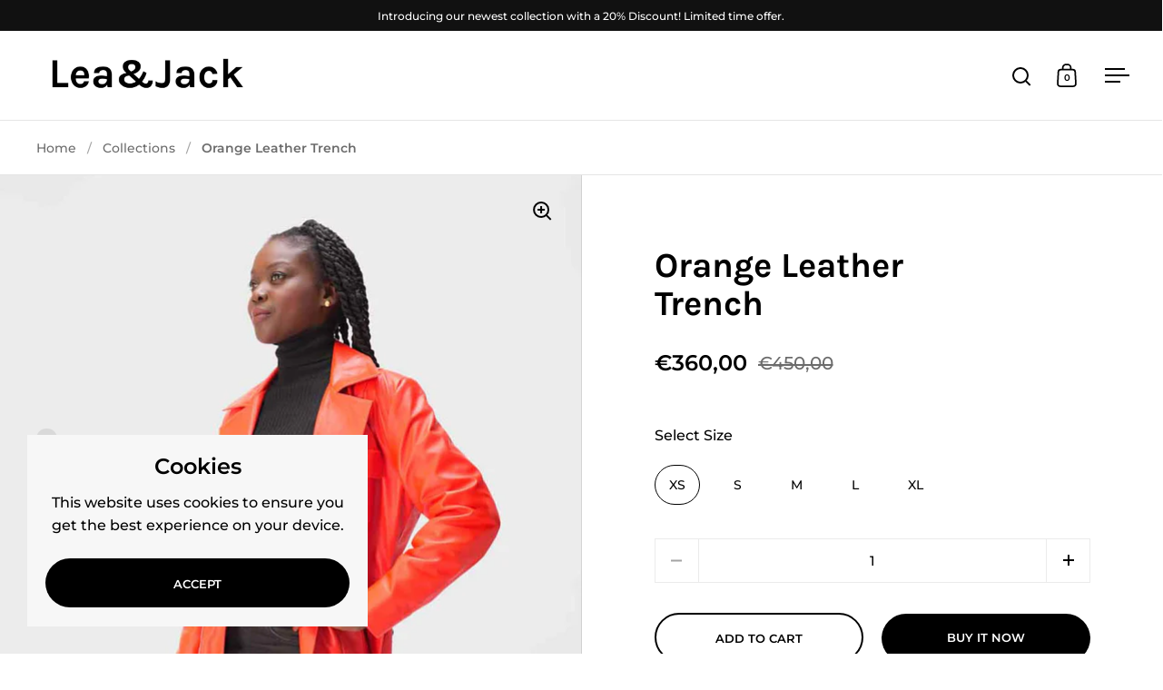

--- FILE ---
content_type: text/html; charset=utf-8
request_url: https://leaandjack.com/products/orange-leather-kimono
body_size: 24676
content:
<!doctype html><html class="no-js" lang="en" dir="ltr">
<head>

  <meta charset="utf-8">
  <meta name="viewport" content="width=device-width, initial-scale=1.0, height=device-height, minimum-scale=1.0">
  <meta http-equiv="X-UA-Compatible" content="IE=edge"><title>Orange Leather Trench &ndash; Lea&amp;Jack
</title><meta name="description" content="Introducing our Orange Leather Trench Coat – a burst of energy and style in one! From urban adventures to rooftop gatherings, this coat brings a zesty pop to any scene. With its iconic trench design and bold orange hue, you&#39;re making a statement that&#39;s impossible to ignore. Embrace the fusion of classic and modern with">

<meta property="og:site_name" content="Lea&amp;Jack">
<meta property="og:url" content="https://leaandjack.com/products/orange-leather-kimono">
<meta property="og:title" content="Orange Leather Trench">
<meta property="og:type" content="product">
<meta property="og:description" content="Introducing our Orange Leather Trench Coat – a burst of energy and style in one! From urban adventures to rooftop gatherings, this coat brings a zesty pop to any scene. With its iconic trench design and bold orange hue, you&#39;re making a statement that&#39;s impossible to ignore. Embrace the fusion of classic and modern with"><meta property="og:image" content="http://leaandjack.com/cdn/shop/files/image_6e54b767-4d8a-47c4-9f81-b1cb2c085786.jpg?v=1692131290">
  <meta property="og:image:secure_url" content="https://leaandjack.com/cdn/shop/files/image_6e54b767-4d8a-47c4-9f81-b1cb2c085786.jpg?v=1692131290">
  <meta property="og:image:width" content="1364">
  <meta property="og:image:height" content="2048"><meta property="og:price:amount" content="360,00">
  <meta property="og:price:currency" content="EUR"><meta name="twitter:card" content="summary_large_image">
<meta name="twitter:title" content="Orange Leather Trench">
<meta name="twitter:description" content="Introducing our Orange Leather Trench Coat – a burst of energy and style in one! From urban adventures to rooftop gatherings, this coat brings a zesty pop to any scene. With its iconic trench design and bold orange hue, you&#39;re making a statement that&#39;s impossible to ignore. Embrace the fusion of classic and modern with"><script type="application/ld+json">
  [
    {
      "@context": "https://schema.org",
      "@type": "WebSite",
      "name": "Lea\u0026amp;Jack",
      "url": "https:\/\/leaandjack.com"
    },
    {
      "@context": "https://schema.org",
      "@type": "Organization",
      "name": "Lea\u0026amp;Jack",
      "url": "https:\/\/leaandjack.com"
    }
  ]
</script>

<script type="application/ld+json">
{
  "@context": "http://schema.org",
  "@type": "BreadcrumbList",
  "itemListElement": [
    {
      "@type": "ListItem",
      "position": 1,
      "name": "Home",
      "item": "https://leaandjack.com"
    },{
        "@type": "ListItem",
        "position": 2,
        "name": "Orange Leather Trench",
        "item": "https://leaandjack.com/products/orange-leather-kimono"
      }]
}
</script><script type="application/ld+json">
  {
    "@context": "http://schema.org",
    "@type": "Product",
    "name": "Orange Leather Trench",
    "url": "https:\/\/leaandjack.com\/products\/orange-leather-kimono",
    "offers": [{
          "@type" : "Offer","availability" : "http://schema.org/InStock",
          "price" : 360.0,
          "priceCurrency" : "EUR",
          "url" : "https:\/\/leaandjack.com\/products\/orange-leather-kimono?variant=47320114954568"
        },
{
          "@type" : "Offer","availability" : "http://schema.org/InStock",
          "price" : 360.0,
          "priceCurrency" : "EUR",
          "url" : "https:\/\/leaandjack.com\/products\/orange-leather-kimono?variant=47320114987336"
        },
{
          "@type" : "Offer","availability" : "http://schema.org/InStock",
          "price" : 360.0,
          "priceCurrency" : "EUR",
          "url" : "https:\/\/leaandjack.com\/products\/orange-leather-kimono?variant=47320115020104"
        },
{
          "@type" : "Offer","availability" : "http://schema.org/InStock",
          "price" : 360.0,
          "priceCurrency" : "EUR",
          "url" : "https:\/\/leaandjack.com\/products\/orange-leather-kimono?variant=47320115052872"
        },
{
          "@type" : "Offer","availability" : "http://schema.org/InStock",
          "price" : 360.0,
          "priceCurrency" : "EUR",
          "url" : "https:\/\/leaandjack.com\/products\/orange-leather-kimono?variant=47326373052744"
        }
],
    "brand": {
      "@type": "Brand",
      "name": "Lea\u0026Jack"
    },
    "description": "\nIntroducing our Orange Leather Trench Coat – a burst of energy and style in one! From urban adventures to rooftop gatherings, this coat brings a zesty pop to any scene. With its iconic trench design and bold orange hue, you're making a statement that's impossible to ignore. Embrace the fusion of classic and modern with our Orange Leather Trench Coat – because who said staying warm can't be seriously cool?",
    "category": "",
    "image": {
      "@type": "ImageObject",
      "url": "https:\/\/leaandjack.com\/cdn\/shop\/files\/image_6e54b767-4d8a-47c4-9f81-b1cb2c085786.jpg?v=1692131290",
      "image": "https:\/\/leaandjack.com\/cdn\/shop\/files\/image_6e54b767-4d8a-47c4-9f81-b1cb2c085786.jpg?v=1692131290",
      "name": "Orange Leather Trench",
      "width": "1364",
      "height": "2048"
    }
  }
  </script><link rel="canonical" href="https://leaandjack.com/products/orange-leather-kimono">

  <link rel="preconnect" href="https://cdn.shopify.com"><link rel="preconnect" href="https://fonts.shopifycdn.com" crossorigin><link href="//leaandjack.com/cdn/shop/t/9/assets/theme.css?v=64385645429115988861692975745" as="style" rel="preload"><link href="//leaandjack.com/cdn/shop/t/9/assets/section-header.css?v=107821480788610317671691848817" as="style" rel="preload"><link href="//leaandjack.com/cdn/shop/t/9/assets/component-slider.css?v=8095672625576475451691848817" as="style" rel="preload"><link href="//leaandjack.com/cdn/shop/t/9/assets/component-product-item.css?v=67732829052295125411691848817" as="style" rel="preload"><link href="//leaandjack.com/cdn/shop/t/9/assets/section-main-product.css?v=12380318985682738211691848817" as="style" rel="preload"><link rel="preload" as="image" href="//leaandjack.com/cdn/shop/files/image_6e54b767-4d8a-47c4-9f81-b1cb2c085786.jpg?v=1692131290&width=480" imagesrcset="//leaandjack.com/cdn/shop/files/image_6e54b767-4d8a-47c4-9f81-b1cb2c085786.jpg?v=1692131290&width=240 240w,//leaandjack.com/cdn/shop/files/image_6e54b767-4d8a-47c4-9f81-b1cb2c085786.jpg?v=1692131290&width=360 360w,//leaandjack.com/cdn/shop/files/image_6e54b767-4d8a-47c4-9f81-b1cb2c085786.jpg?v=1692131290&width=420 420w,//leaandjack.com/cdn/shop/files/image_6e54b767-4d8a-47c4-9f81-b1cb2c085786.jpg?v=1692131290&width=480 480w,//leaandjack.com/cdn/shop/files/image_6e54b767-4d8a-47c4-9f81-b1cb2c085786.jpg?v=1692131290&width=640 640w,//leaandjack.com/cdn/shop/files/image_6e54b767-4d8a-47c4-9f81-b1cb2c085786.jpg?v=1692131290&width=840 840w,//leaandjack.com/cdn/shop/files/image_6e54b767-4d8a-47c4-9f81-b1cb2c085786.jpg?v=1692131290&width=1080 1080w,//leaandjack.com/cdn/shop/files/image_6e54b767-4d8a-47c4-9f81-b1cb2c085786.jpg?v=1692131290&width=1280 1280w" imagesizes="(max-width: 1024px) and (orientation: portrait) 100vw, (max-width: 768px) 100vw, 50vw"><link rel="preload" href="//leaandjack.com/cdn/fonts/karla/karla_n7.4358a847d4875593d69cfc3f8cc0b44c17b3ed03.woff2" as="font" type="font/woff2" crossorigin><link rel="preload" href="//leaandjack.com/cdn/fonts/montserrat/montserrat_n5.07ef3781d9c78c8b93c98419da7ad4fbeebb6635.woff2" as="font" type="font/woff2" crossorigin><style>



@font-face {
  font-family: Karla;
  font-weight: 700;
  font-style: normal;
  font-display: swap;
  src: url("//leaandjack.com/cdn/fonts/karla/karla_n7.4358a847d4875593d69cfc3f8cc0b44c17b3ed03.woff2") format("woff2"),
       url("//leaandjack.com/cdn/fonts/karla/karla_n7.96e322f6d76ce794f25fa29e55d6997c3fb656b6.woff") format("woff");
}
@font-face {
  font-family: Montserrat;
  font-weight: 500;
  font-style: normal;
  font-display: swap;
  src: url("//leaandjack.com/cdn/fonts/montserrat/montserrat_n5.07ef3781d9c78c8b93c98419da7ad4fbeebb6635.woff2") format("woff2"),
       url("//leaandjack.com/cdn/fonts/montserrat/montserrat_n5.adf9b4bd8b0e4f55a0b203cdd84512667e0d5e4d.woff") format("woff");
}
@font-face {
  font-family: Montserrat;
  font-weight: 600;
  font-style: normal;
  font-display: swap;
  src: url("//leaandjack.com/cdn/fonts/montserrat/montserrat_n6.1326b3e84230700ef15b3a29fb520639977513e0.woff2") format("woff2"),
       url("//leaandjack.com/cdn/fonts/montserrat/montserrat_n6.652f051080eb14192330daceed8cd53dfdc5ead9.woff") format("woff");
}
@font-face {
  font-family: Montserrat;
  font-weight: 500;
  font-style: italic;
  font-display: swap;
  src: url("//leaandjack.com/cdn/fonts/montserrat/montserrat_i5.d3a783eb0cc26f2fda1e99d1dfec3ebaea1dc164.woff2") format("woff2"),
       url("//leaandjack.com/cdn/fonts/montserrat/montserrat_i5.76d414ea3d56bb79ef992a9c62dce2e9063bc062.woff") format("woff");
}
</style>
<style>

  :root {

    /* Main color scheme */

    --main-text: #000000;
    --main-text-hover: rgba(0, 0, 0, 0.82);
    --main-text-foreground: #fff;
    
    --main-background: #ffffff;
    --main-background-secondary: rgba(0, 0, 0, 0.18);
    --main-background-third: rgba(0, 0, 0, 0.03);
    --main-borders: rgba(0, 0, 0, 0.08);
    --grid-borders: rgba(0, 0, 0, 0.1);

    /* Header & sidebars color scheme */
    
    --header-text: #000000;
    --header-text-foreground: #fff;
    
    --header-background: #ffffff;
    --header-background-secondary: rgba(0, 0, 0, 0.18);
    --header-borders: rgba(0, 0, 0, 0.08);
    --header-grid-borders: rgba(0, 0, 0, 0.1);--cart-image-border: 1px solid #f1f1f1;/* Footer color scheme */

    --footer-text: ;
    --footer-text-foreground: #fff;
    
    --footer-background: ;
    --footer-background-secondary: ;
    --footer-borders: ;

    --grid-image-padding: 0%;
    --grid-image-background: rgba(0,0,0,0);

    /* Buttons radius */

    --buttons-radius: 30px;

    /* Font variables */

    --font-stack-headings: Karla, sans-serif;
    --font-weight-headings: 700;
    --font-style-headings: normal;

    --font-stack-body: Montserrat, sans-serif;
    --font-weight-body: 500;--font-weight-body-bold: 600;--font-style-body: normal;

    --base-headings-size: 64;
    --base-headings-line: 1.1;
    --base-body-size: 16;
    --base-body-line: 1.6;

  }

  select, .regular-select-cover, .facets__disclosure:after {
    background-image: url("data:image/svg+xml,%0A%3Csvg width='14' height='9' viewBox='0 0 14 9' fill='none' xmlns='http://www.w3.org/2000/svg'%3E%3Cpath d='M8.42815 7.47604L7.01394 8.89025L0.528658 2.40497L1.94287 0.990753L8.42815 7.47604Z' fill='rgb(0, 0, 0)'/%3E%3Cpath d='M6.98591 8.89025L5.5717 7.47604L12.057 0.990755L13.4712 2.40497L6.98591 8.89025Z' fill='rgb(0, 0, 0)'/%3E%3C/svg%3E%0A");
  }</style><link href="//leaandjack.com/cdn/shop/t/9/assets/theme.css?v=64385645429115988861692975745" rel="stylesheet" type="text/css" media="all" />

  <script>window.performance && window.performance.mark && window.performance.mark('shopify.content_for_header.start');</script><meta id="shopify-digital-wallet" name="shopify-digital-wallet" content="/2403237945/digital_wallets/dialog">
<meta name="shopify-checkout-api-token" content="cbd7bb06e64a67d5df5043903caaf9a1">
<meta id="in-context-paypal-metadata" data-shop-id="2403237945" data-venmo-supported="false" data-environment="production" data-locale="en_US" data-paypal-v4="true" data-currency="EUR">
<link rel="alternate" hreflang="x-default" href="https://leaandjack.com/products/orange-leather-kimono">
<link rel="alternate" hreflang="en" href="https://leaandjack.com/products/orange-leather-kimono">
<link rel="alternate" hreflang="fr" href="https://leaandjack.com/fr/products/orange-leather-kimono">
<link rel="alternate" hreflang="nl" href="https://leaandjack.com/nl/products/orange-leather-kimono">
<link rel="alternate" type="application/json+oembed" href="https://leaandjack.com/products/orange-leather-kimono.oembed">
<script async="async" src="/checkouts/internal/preloads.js?locale=en-BE"></script>
<script id="shopify-features" type="application/json">{"accessToken":"cbd7bb06e64a67d5df5043903caaf9a1","betas":["rich-media-storefront-analytics"],"domain":"leaandjack.com","predictiveSearch":true,"shopId":2403237945,"locale":"en"}</script>
<script>var Shopify = Shopify || {};
Shopify.shop = "lea-jack.myshopify.com";
Shopify.locale = "en";
Shopify.currency = {"active":"EUR","rate":"1.0"};
Shopify.country = "BE";
Shopify.theme = {"name":"Split","id":151877681480,"schema_name":"Split","schema_version":"4.1.1","theme_store_id":842,"role":"main"};
Shopify.theme.handle = "null";
Shopify.theme.style = {"id":null,"handle":null};
Shopify.cdnHost = "leaandjack.com/cdn";
Shopify.routes = Shopify.routes || {};
Shopify.routes.root = "/";</script>
<script type="module">!function(o){(o.Shopify=o.Shopify||{}).modules=!0}(window);</script>
<script>!function(o){function n(){var o=[];function n(){o.push(Array.prototype.slice.apply(arguments))}return n.q=o,n}var t=o.Shopify=o.Shopify||{};t.loadFeatures=n(),t.autoloadFeatures=n()}(window);</script>
<script id="shop-js-analytics" type="application/json">{"pageType":"product"}</script>
<script defer="defer" async type="module" src="//leaandjack.com/cdn/shopifycloud/shop-js/modules/v2/client.init-shop-cart-sync_BT-GjEfc.en.esm.js"></script>
<script defer="defer" async type="module" src="//leaandjack.com/cdn/shopifycloud/shop-js/modules/v2/chunk.common_D58fp_Oc.esm.js"></script>
<script defer="defer" async type="module" src="//leaandjack.com/cdn/shopifycloud/shop-js/modules/v2/chunk.modal_xMitdFEc.esm.js"></script>
<script type="module">
  await import("//leaandjack.com/cdn/shopifycloud/shop-js/modules/v2/client.init-shop-cart-sync_BT-GjEfc.en.esm.js");
await import("//leaandjack.com/cdn/shopifycloud/shop-js/modules/v2/chunk.common_D58fp_Oc.esm.js");
await import("//leaandjack.com/cdn/shopifycloud/shop-js/modules/v2/chunk.modal_xMitdFEc.esm.js");

  window.Shopify.SignInWithShop?.initShopCartSync?.({"fedCMEnabled":true,"windoidEnabled":true});

</script>
<script>(function() {
  var isLoaded = false;
  function asyncLoad() {
    if (isLoaded) return;
    isLoaded = true;
    var urls = ["\/\/d1liekpayvooaz.cloudfront.net\/apps\/customizery\/customizery.js?shop=lea-jack.myshopify.com","https:\/\/instafeed.nfcube.com\/cdn\/c987b803269ede651e13b70d0e871e37.js?shop=lea-jack.myshopify.com","https:\/\/easygdpr.b-cdn.net\/v\/1553540745\/gdpr.min.js?shop=lea-jack.myshopify.com"];
    for (var i = 0; i < urls.length; i++) {
      var s = document.createElement('script');
      s.type = 'text/javascript';
      s.async = true;
      s.src = urls[i];
      var x = document.getElementsByTagName('script')[0];
      x.parentNode.insertBefore(s, x);
    }
  };
  if(window.attachEvent) {
    window.attachEvent('onload', asyncLoad);
  } else {
    window.addEventListener('load', asyncLoad, false);
  }
})();</script>
<script id="__st">var __st={"a":2403237945,"offset":3600,"reqid":"9bca373e-4113-44ed-979f-2d8e2440ee27-1769346549","pageurl":"leaandjack.com\/products\/orange-leather-kimono","u":"c57c6c7e7c75","p":"product","rtyp":"product","rid":8546063352136};</script>
<script>window.ShopifyPaypalV4VisibilityTracking = true;</script>
<script id="captcha-bootstrap">!function(){'use strict';const t='contact',e='account',n='new_comment',o=[[t,t],['blogs',n],['comments',n],[t,'customer']],c=[[e,'customer_login'],[e,'guest_login'],[e,'recover_customer_password'],[e,'create_customer']],r=t=>t.map((([t,e])=>`form[action*='/${t}']:not([data-nocaptcha='true']) input[name='form_type'][value='${e}']`)).join(','),a=t=>()=>t?[...document.querySelectorAll(t)].map((t=>t.form)):[];function s(){const t=[...o],e=r(t);return a(e)}const i='password',u='form_key',d=['recaptcha-v3-token','g-recaptcha-response','h-captcha-response',i],f=()=>{try{return window.sessionStorage}catch{return}},m='__shopify_v',_=t=>t.elements[u];function p(t,e,n=!1){try{const o=window.sessionStorage,c=JSON.parse(o.getItem(e)),{data:r}=function(t){const{data:e,action:n}=t;return t[m]||n?{data:e,action:n}:{data:t,action:n}}(c);for(const[e,n]of Object.entries(r))t.elements[e]&&(t.elements[e].value=n);n&&o.removeItem(e)}catch(o){console.error('form repopulation failed',{error:o})}}const l='form_type',E='cptcha';function T(t){t.dataset[E]=!0}const w=window,h=w.document,L='Shopify',v='ce_forms',y='captcha';let A=!1;((t,e)=>{const n=(g='f06e6c50-85a8-45c8-87d0-21a2b65856fe',I='https://cdn.shopify.com/shopifycloud/storefront-forms-hcaptcha/ce_storefront_forms_captcha_hcaptcha.v1.5.2.iife.js',D={infoText:'Protected by hCaptcha',privacyText:'Privacy',termsText:'Terms'},(t,e,n)=>{const o=w[L][v],c=o.bindForm;if(c)return c(t,g,e,D).then(n);var r;o.q.push([[t,g,e,D],n]),r=I,A||(h.body.append(Object.assign(h.createElement('script'),{id:'captcha-provider',async:!0,src:r})),A=!0)});var g,I,D;w[L]=w[L]||{},w[L][v]=w[L][v]||{},w[L][v].q=[],w[L][y]=w[L][y]||{},w[L][y].protect=function(t,e){n(t,void 0,e),T(t)},Object.freeze(w[L][y]),function(t,e,n,w,h,L){const[v,y,A,g]=function(t,e,n){const i=e?o:[],u=t?c:[],d=[...i,...u],f=r(d),m=r(i),_=r(d.filter((([t,e])=>n.includes(e))));return[a(f),a(m),a(_),s()]}(w,h,L),I=t=>{const e=t.target;return e instanceof HTMLFormElement?e:e&&e.form},D=t=>v().includes(t);t.addEventListener('submit',(t=>{const e=I(t);if(!e)return;const n=D(e)&&!e.dataset.hcaptchaBound&&!e.dataset.recaptchaBound,o=_(e),c=g().includes(e)&&(!o||!o.value);(n||c)&&t.preventDefault(),c&&!n&&(function(t){try{if(!f())return;!function(t){const e=f();if(!e)return;const n=_(t);if(!n)return;const o=n.value;o&&e.removeItem(o)}(t);const e=Array.from(Array(32),(()=>Math.random().toString(36)[2])).join('');!function(t,e){_(t)||t.append(Object.assign(document.createElement('input'),{type:'hidden',name:u})),t.elements[u].value=e}(t,e),function(t,e){const n=f();if(!n)return;const o=[...t.querySelectorAll(`input[type='${i}']`)].map((({name:t})=>t)),c=[...d,...o],r={};for(const[a,s]of new FormData(t).entries())c.includes(a)||(r[a]=s);n.setItem(e,JSON.stringify({[m]:1,action:t.action,data:r}))}(t,e)}catch(e){console.error('failed to persist form',e)}}(e),e.submit())}));const S=(t,e)=>{t&&!t.dataset[E]&&(n(t,e.some((e=>e===t))),T(t))};for(const o of['focusin','change'])t.addEventListener(o,(t=>{const e=I(t);D(e)&&S(e,y())}));const B=e.get('form_key'),M=e.get(l),P=B&&M;t.addEventListener('DOMContentLoaded',(()=>{const t=y();if(P)for(const e of t)e.elements[l].value===M&&p(e,B);[...new Set([...A(),...v().filter((t=>'true'===t.dataset.shopifyCaptcha))])].forEach((e=>S(e,t)))}))}(h,new URLSearchParams(w.location.search),n,t,e,['guest_login'])})(!0,!0)}();</script>
<script integrity="sha256-4kQ18oKyAcykRKYeNunJcIwy7WH5gtpwJnB7kiuLZ1E=" data-source-attribution="shopify.loadfeatures" defer="defer" src="//leaandjack.com/cdn/shopifycloud/storefront/assets/storefront/load_feature-a0a9edcb.js" crossorigin="anonymous"></script>
<script data-source-attribution="shopify.dynamic_checkout.dynamic.init">var Shopify=Shopify||{};Shopify.PaymentButton=Shopify.PaymentButton||{isStorefrontPortableWallets:!0,init:function(){window.Shopify.PaymentButton.init=function(){};var t=document.createElement("script");t.src="https://leaandjack.com/cdn/shopifycloud/portable-wallets/latest/portable-wallets.en.js",t.type="module",document.head.appendChild(t)}};
</script>
<script data-source-attribution="shopify.dynamic_checkout.buyer_consent">
  function portableWalletsHideBuyerConsent(e){var t=document.getElementById("shopify-buyer-consent"),n=document.getElementById("shopify-subscription-policy-button");t&&n&&(t.classList.add("hidden"),t.setAttribute("aria-hidden","true"),n.removeEventListener("click",e))}function portableWalletsShowBuyerConsent(e){var t=document.getElementById("shopify-buyer-consent"),n=document.getElementById("shopify-subscription-policy-button");t&&n&&(t.classList.remove("hidden"),t.removeAttribute("aria-hidden"),n.addEventListener("click",e))}window.Shopify?.PaymentButton&&(window.Shopify.PaymentButton.hideBuyerConsent=portableWalletsHideBuyerConsent,window.Shopify.PaymentButton.showBuyerConsent=portableWalletsShowBuyerConsent);
</script>
<script>
  function portableWalletsCleanup(e){e&&e.src&&console.error("Failed to load portable wallets script "+e.src);var t=document.querySelectorAll("shopify-accelerated-checkout .shopify-payment-button__skeleton, shopify-accelerated-checkout-cart .wallet-cart-button__skeleton"),e=document.getElementById("shopify-buyer-consent");for(let e=0;e<t.length;e++)t[e].remove();e&&e.remove()}function portableWalletsNotLoadedAsModule(e){e instanceof ErrorEvent&&"string"==typeof e.message&&e.message.includes("import.meta")&&"string"==typeof e.filename&&e.filename.includes("portable-wallets")&&(window.removeEventListener("error",portableWalletsNotLoadedAsModule),window.Shopify.PaymentButton.failedToLoad=e,"loading"===document.readyState?document.addEventListener("DOMContentLoaded",window.Shopify.PaymentButton.init):window.Shopify.PaymentButton.init())}window.addEventListener("error",portableWalletsNotLoadedAsModule);
</script>

<script type="module" src="https://leaandjack.com/cdn/shopifycloud/portable-wallets/latest/portable-wallets.en.js" onError="portableWalletsCleanup(this)" crossorigin="anonymous"></script>
<script nomodule>
  document.addEventListener("DOMContentLoaded", portableWalletsCleanup);
</script>

<link id="shopify-accelerated-checkout-styles" rel="stylesheet" media="screen" href="https://leaandjack.com/cdn/shopifycloud/portable-wallets/latest/accelerated-checkout-backwards-compat.css" crossorigin="anonymous">
<style id="shopify-accelerated-checkout-cart">
        #shopify-buyer-consent {
  margin-top: 1em;
  display: inline-block;
  width: 100%;
}

#shopify-buyer-consent.hidden {
  display: none;
}

#shopify-subscription-policy-button {
  background: none;
  border: none;
  padding: 0;
  text-decoration: underline;
  font-size: inherit;
  cursor: pointer;
}

#shopify-subscription-policy-button::before {
  box-shadow: none;
}

      </style>

<script>window.performance && window.performance.mark && window.performance.mark('shopify.content_for_header.end');</script>

  <script>
    const rbi = [];
    const ribSetSize = (img) => {
      if ( img.offsetWidth / parseInt(img.dataset.ratio) < img.offsetHeight ) {
        img.setAttribute('sizes', `${Math.ceil(img.offsetHeight * parseInt(img.dataset.ratio))}px`);
      } else {
        img.setAttribute('sizes', `${Math.ceil(img.offsetWidth)}px`);
      }
    }
    function debounce(fn, wait) {
      let t;
      return (...args) => {
        clearTimeout(t);
        t = setTimeout(() => fn.apply(this, args), wait);
      };
    }
    window.KEYCODES = {
      TAB: 9,
      ESC: 27,
      DOWN: 40,
      RIGHT: 39,
      UP: 38,
      LEFT: 37,
      RETURN: 13
    };
    window.addEventListener('resize', debounce(()=>{
      for ( let img of rbi ) {
        ribSetSize(img);
      }
    }, 250));
  </script>

  <script>
    const ProductHeaderHelper = productSelector => {
      const originalHeader = document.querySelector(`${productSelector} .product-header`);
      let duplicateHeader = document.createElement('div');
      duplicateHeader.classList = 'product-header product-header--mobile';
      duplicateHeader.innerHTML = document.querySelector(`${productSelector} product-header`).innerHTML;
      duplicateHeader.querySelector('.price-reviews').id = "";
      document.querySelector(`${productSelector}`).prepend(duplicateHeader);
      const headerObserver = new MutationObserver(mutations=>{
        for ( const mutation of mutations ) {
          duplicateHeader.innerHTML = originalHeader.innerHTML;
        }
      });
      headerObserver.observe(originalHeader,{ attributes: false, childList: true, subtree: true })
    }
  </script><noscript>
    <link rel="stylesheet" href="//leaandjack.com/cdn/shop/t/9/assets/theme-noscript.css?v=78259120545182003951691848818">
  </noscript>

  <script src="//leaandjack.com/cdn/shop/t/9/assets/component-video-background.js?v=144337521800850417181691848817" defer></script>

<link href="https://monorail-edge.shopifysvc.com" rel="dns-prefetch">
<script>(function(){if ("sendBeacon" in navigator && "performance" in window) {try {var session_token_from_headers = performance.getEntriesByType('navigation')[0].serverTiming.find(x => x.name == '_s').description;} catch {var session_token_from_headers = undefined;}var session_cookie_matches = document.cookie.match(/_shopify_s=([^;]*)/);var session_token_from_cookie = session_cookie_matches && session_cookie_matches.length === 2 ? session_cookie_matches[1] : "";var session_token = session_token_from_headers || session_token_from_cookie || "";function handle_abandonment_event(e) {var entries = performance.getEntries().filter(function(entry) {return /monorail-edge.shopifysvc.com/.test(entry.name);});if (!window.abandonment_tracked && entries.length === 0) {window.abandonment_tracked = true;var currentMs = Date.now();var navigation_start = performance.timing.navigationStart;var payload = {shop_id: 2403237945,url: window.location.href,navigation_start,duration: currentMs - navigation_start,session_token,page_type: "product"};window.navigator.sendBeacon("https://monorail-edge.shopifysvc.com/v1/produce", JSON.stringify({schema_id: "online_store_buyer_site_abandonment/1.1",payload: payload,metadata: {event_created_at_ms: currentMs,event_sent_at_ms: currentMs}}));}}window.addEventListener('pagehide', handle_abandonment_event);}}());</script>
<script id="web-pixels-manager-setup">(function e(e,d,r,n,o){if(void 0===o&&(o={}),!Boolean(null===(a=null===(i=window.Shopify)||void 0===i?void 0:i.analytics)||void 0===a?void 0:a.replayQueue)){var i,a;window.Shopify=window.Shopify||{};var t=window.Shopify;t.analytics=t.analytics||{};var s=t.analytics;s.replayQueue=[],s.publish=function(e,d,r){return s.replayQueue.push([e,d,r]),!0};try{self.performance.mark("wpm:start")}catch(e){}var l=function(){var e={modern:/Edge?\/(1{2}[4-9]|1[2-9]\d|[2-9]\d{2}|\d{4,})\.\d+(\.\d+|)|Firefox\/(1{2}[4-9]|1[2-9]\d|[2-9]\d{2}|\d{4,})\.\d+(\.\d+|)|Chrom(ium|e)\/(9{2}|\d{3,})\.\d+(\.\d+|)|(Maci|X1{2}).+ Version\/(15\.\d+|(1[6-9]|[2-9]\d|\d{3,})\.\d+)([,.]\d+|)( \(\w+\)|)( Mobile\/\w+|) Safari\/|Chrome.+OPR\/(9{2}|\d{3,})\.\d+\.\d+|(CPU[ +]OS|iPhone[ +]OS|CPU[ +]iPhone|CPU IPhone OS|CPU iPad OS)[ +]+(15[._]\d+|(1[6-9]|[2-9]\d|\d{3,})[._]\d+)([._]\d+|)|Android:?[ /-](13[3-9]|1[4-9]\d|[2-9]\d{2}|\d{4,})(\.\d+|)(\.\d+|)|Android.+Firefox\/(13[5-9]|1[4-9]\d|[2-9]\d{2}|\d{4,})\.\d+(\.\d+|)|Android.+Chrom(ium|e)\/(13[3-9]|1[4-9]\d|[2-9]\d{2}|\d{4,})\.\d+(\.\d+|)|SamsungBrowser\/([2-9]\d|\d{3,})\.\d+/,legacy:/Edge?\/(1[6-9]|[2-9]\d|\d{3,})\.\d+(\.\d+|)|Firefox\/(5[4-9]|[6-9]\d|\d{3,})\.\d+(\.\d+|)|Chrom(ium|e)\/(5[1-9]|[6-9]\d|\d{3,})\.\d+(\.\d+|)([\d.]+$|.*Safari\/(?![\d.]+ Edge\/[\d.]+$))|(Maci|X1{2}).+ Version\/(10\.\d+|(1[1-9]|[2-9]\d|\d{3,})\.\d+)([,.]\d+|)( \(\w+\)|)( Mobile\/\w+|) Safari\/|Chrome.+OPR\/(3[89]|[4-9]\d|\d{3,})\.\d+\.\d+|(CPU[ +]OS|iPhone[ +]OS|CPU[ +]iPhone|CPU IPhone OS|CPU iPad OS)[ +]+(10[._]\d+|(1[1-9]|[2-9]\d|\d{3,})[._]\d+)([._]\d+|)|Android:?[ /-](13[3-9]|1[4-9]\d|[2-9]\d{2}|\d{4,})(\.\d+|)(\.\d+|)|Mobile Safari.+OPR\/([89]\d|\d{3,})\.\d+\.\d+|Android.+Firefox\/(13[5-9]|1[4-9]\d|[2-9]\d{2}|\d{4,})\.\d+(\.\d+|)|Android.+Chrom(ium|e)\/(13[3-9]|1[4-9]\d|[2-9]\d{2}|\d{4,})\.\d+(\.\d+|)|Android.+(UC? ?Browser|UCWEB|U3)[ /]?(15\.([5-9]|\d{2,})|(1[6-9]|[2-9]\d|\d{3,})\.\d+)\.\d+|SamsungBrowser\/(5\.\d+|([6-9]|\d{2,})\.\d+)|Android.+MQ{2}Browser\/(14(\.(9|\d{2,})|)|(1[5-9]|[2-9]\d|\d{3,})(\.\d+|))(\.\d+|)|K[Aa][Ii]OS\/(3\.\d+|([4-9]|\d{2,})\.\d+)(\.\d+|)/},d=e.modern,r=e.legacy,n=navigator.userAgent;return n.match(d)?"modern":n.match(r)?"legacy":"unknown"}(),u="modern"===l?"modern":"legacy",c=(null!=n?n:{modern:"",legacy:""})[u],f=function(e){return[e.baseUrl,"/wpm","/b",e.hashVersion,"modern"===e.buildTarget?"m":"l",".js"].join("")}({baseUrl:d,hashVersion:r,buildTarget:u}),m=function(e){var d=e.version,r=e.bundleTarget,n=e.surface,o=e.pageUrl,i=e.monorailEndpoint;return{emit:function(e){var a=e.status,t=e.errorMsg,s=(new Date).getTime(),l=JSON.stringify({metadata:{event_sent_at_ms:s},events:[{schema_id:"web_pixels_manager_load/3.1",payload:{version:d,bundle_target:r,page_url:o,status:a,surface:n,error_msg:t},metadata:{event_created_at_ms:s}}]});if(!i)return console&&console.warn&&console.warn("[Web Pixels Manager] No Monorail endpoint provided, skipping logging."),!1;try{return self.navigator.sendBeacon.bind(self.navigator)(i,l)}catch(e){}var u=new XMLHttpRequest;try{return u.open("POST",i,!0),u.setRequestHeader("Content-Type","text/plain"),u.send(l),!0}catch(e){return console&&console.warn&&console.warn("[Web Pixels Manager] Got an unhandled error while logging to Monorail."),!1}}}}({version:r,bundleTarget:l,surface:e.surface,pageUrl:self.location.href,monorailEndpoint:e.monorailEndpoint});try{o.browserTarget=l,function(e){var d=e.src,r=e.async,n=void 0===r||r,o=e.onload,i=e.onerror,a=e.sri,t=e.scriptDataAttributes,s=void 0===t?{}:t,l=document.createElement("script"),u=document.querySelector("head"),c=document.querySelector("body");if(l.async=n,l.src=d,a&&(l.integrity=a,l.crossOrigin="anonymous"),s)for(var f in s)if(Object.prototype.hasOwnProperty.call(s,f))try{l.dataset[f]=s[f]}catch(e){}if(o&&l.addEventListener("load",o),i&&l.addEventListener("error",i),u)u.appendChild(l);else{if(!c)throw new Error("Did not find a head or body element to append the script");c.appendChild(l)}}({src:f,async:!0,onload:function(){if(!function(){var e,d;return Boolean(null===(d=null===(e=window.Shopify)||void 0===e?void 0:e.analytics)||void 0===d?void 0:d.initialized)}()){var d=window.webPixelsManager.init(e)||void 0;if(d){var r=window.Shopify.analytics;r.replayQueue.forEach((function(e){var r=e[0],n=e[1],o=e[2];d.publishCustomEvent(r,n,o)})),r.replayQueue=[],r.publish=d.publishCustomEvent,r.visitor=d.visitor,r.initialized=!0}}},onerror:function(){return m.emit({status:"failed",errorMsg:"".concat(f," has failed to load")})},sri:function(e){var d=/^sha384-[A-Za-z0-9+/=]+$/;return"string"==typeof e&&d.test(e)}(c)?c:"",scriptDataAttributes:o}),m.emit({status:"loading"})}catch(e){m.emit({status:"failed",errorMsg:(null==e?void 0:e.message)||"Unknown error"})}}})({shopId: 2403237945,storefrontBaseUrl: "https://leaandjack.com",extensionsBaseUrl: "https://extensions.shopifycdn.com/cdn/shopifycloud/web-pixels-manager",monorailEndpoint: "https://monorail-edge.shopifysvc.com/unstable/produce_batch",surface: "storefront-renderer",enabledBetaFlags: ["2dca8a86"],webPixelsConfigList: [{"id":"385089864","configuration":"{\"pixel_id\":\"317124420786058\",\"pixel_type\":\"facebook_pixel\",\"metaapp_system_user_token\":\"-\"}","eventPayloadVersion":"v1","runtimeContext":"OPEN","scriptVersion":"ca16bc87fe92b6042fbaa3acc2fbdaa6","type":"APP","apiClientId":2329312,"privacyPurposes":["ANALYTICS","MARKETING","SALE_OF_DATA"],"dataSharingAdjustments":{"protectedCustomerApprovalScopes":["read_customer_address","read_customer_email","read_customer_name","read_customer_personal_data","read_customer_phone"]}},{"id":"shopify-app-pixel","configuration":"{}","eventPayloadVersion":"v1","runtimeContext":"STRICT","scriptVersion":"0450","apiClientId":"shopify-pixel","type":"APP","privacyPurposes":["ANALYTICS","MARKETING"]},{"id":"shopify-custom-pixel","eventPayloadVersion":"v1","runtimeContext":"LAX","scriptVersion":"0450","apiClientId":"shopify-pixel","type":"CUSTOM","privacyPurposes":["ANALYTICS","MARKETING"]}],isMerchantRequest: false,initData: {"shop":{"name":"Lea\u0026Jack","paymentSettings":{"currencyCode":"EUR"},"myshopifyDomain":"lea-jack.myshopify.com","countryCode":"BE","storefrontUrl":"https:\/\/leaandjack.com"},"customer":null,"cart":null,"checkout":null,"productVariants":[{"price":{"amount":360.0,"currencyCode":"EUR"},"product":{"title":"Orange Leather Trench","vendor":"Lea\u0026Jack","id":"8546063352136","untranslatedTitle":"Orange Leather Trench","url":"\/products\/orange-leather-kimono","type":""},"id":"47320114954568","image":{"src":"\/\/leaandjack.com\/cdn\/shop\/files\/image_6e54b767-4d8a-47c4-9f81-b1cb2c085786.jpg?v=1692131290"},"sku":null,"title":"XS","untranslatedTitle":"XS"},{"price":{"amount":360.0,"currencyCode":"EUR"},"product":{"title":"Orange Leather Trench","vendor":"Lea\u0026Jack","id":"8546063352136","untranslatedTitle":"Orange Leather Trench","url":"\/products\/orange-leather-kimono","type":""},"id":"47320114987336","image":{"src":"\/\/leaandjack.com\/cdn\/shop\/files\/image_6e54b767-4d8a-47c4-9f81-b1cb2c085786.jpg?v=1692131290"},"sku":null,"title":"S","untranslatedTitle":"S"},{"price":{"amount":360.0,"currencyCode":"EUR"},"product":{"title":"Orange Leather Trench","vendor":"Lea\u0026Jack","id":"8546063352136","untranslatedTitle":"Orange Leather Trench","url":"\/products\/orange-leather-kimono","type":""},"id":"47320115020104","image":{"src":"\/\/leaandjack.com\/cdn\/shop\/files\/image_6e54b767-4d8a-47c4-9f81-b1cb2c085786.jpg?v=1692131290"},"sku":"","title":"M","untranslatedTitle":"M"},{"price":{"amount":360.0,"currencyCode":"EUR"},"product":{"title":"Orange Leather Trench","vendor":"Lea\u0026Jack","id":"8546063352136","untranslatedTitle":"Orange Leather Trench","url":"\/products\/orange-leather-kimono","type":""},"id":"47320115052872","image":{"src":"\/\/leaandjack.com\/cdn\/shop\/files\/image_6e54b767-4d8a-47c4-9f81-b1cb2c085786.jpg?v=1692131290"},"sku":"","title":"L","untranslatedTitle":"L"},{"price":{"amount":360.0,"currencyCode":"EUR"},"product":{"title":"Orange Leather Trench","vendor":"Lea\u0026Jack","id":"8546063352136","untranslatedTitle":"Orange Leather Trench","url":"\/products\/orange-leather-kimono","type":""},"id":"47326373052744","image":{"src":"\/\/leaandjack.com\/cdn\/shop\/files\/image_6e54b767-4d8a-47c4-9f81-b1cb2c085786.jpg?v=1692131290"},"sku":null,"title":"XL","untranslatedTitle":"XL"}],"purchasingCompany":null},},"https://leaandjack.com/cdn","fcfee988w5aeb613cpc8e4bc33m6693e112",{"modern":"","legacy":""},{"shopId":"2403237945","storefrontBaseUrl":"https:\/\/leaandjack.com","extensionBaseUrl":"https:\/\/extensions.shopifycdn.com\/cdn\/shopifycloud\/web-pixels-manager","surface":"storefront-renderer","enabledBetaFlags":"[\"2dca8a86\"]","isMerchantRequest":"false","hashVersion":"fcfee988w5aeb613cpc8e4bc33m6693e112","publish":"custom","events":"[[\"page_viewed\",{}],[\"product_viewed\",{\"productVariant\":{\"price\":{\"amount\":360.0,\"currencyCode\":\"EUR\"},\"product\":{\"title\":\"Orange Leather Trench\",\"vendor\":\"Lea\u0026Jack\",\"id\":\"8546063352136\",\"untranslatedTitle\":\"Orange Leather Trench\",\"url\":\"\/products\/orange-leather-kimono\",\"type\":\"\"},\"id\":\"47320114954568\",\"image\":{\"src\":\"\/\/leaandjack.com\/cdn\/shop\/files\/image_6e54b767-4d8a-47c4-9f81-b1cb2c085786.jpg?v=1692131290\"},\"sku\":null,\"title\":\"XS\",\"untranslatedTitle\":\"XS\"}}]]"});</script><script>
  window.ShopifyAnalytics = window.ShopifyAnalytics || {};
  window.ShopifyAnalytics.meta = window.ShopifyAnalytics.meta || {};
  window.ShopifyAnalytics.meta.currency = 'EUR';
  var meta = {"product":{"id":8546063352136,"gid":"gid:\/\/shopify\/Product\/8546063352136","vendor":"Lea\u0026Jack","type":"","handle":"orange-leather-kimono","variants":[{"id":47320114954568,"price":36000,"name":"Orange Leather Trench - XS","public_title":"XS","sku":null},{"id":47320114987336,"price":36000,"name":"Orange Leather Trench - S","public_title":"S","sku":null},{"id":47320115020104,"price":36000,"name":"Orange Leather Trench - M","public_title":"M","sku":""},{"id":47320115052872,"price":36000,"name":"Orange Leather Trench - L","public_title":"L","sku":""},{"id":47326373052744,"price":36000,"name":"Orange Leather Trench - XL","public_title":"XL","sku":null}],"remote":false},"page":{"pageType":"product","resourceType":"product","resourceId":8546063352136,"requestId":"9bca373e-4113-44ed-979f-2d8e2440ee27-1769346549"}};
  for (var attr in meta) {
    window.ShopifyAnalytics.meta[attr] = meta[attr];
  }
</script>
<script class="analytics">
  (function () {
    var customDocumentWrite = function(content) {
      var jquery = null;

      if (window.jQuery) {
        jquery = window.jQuery;
      } else if (window.Checkout && window.Checkout.$) {
        jquery = window.Checkout.$;
      }

      if (jquery) {
        jquery('body').append(content);
      }
    };

    var hasLoggedConversion = function(token) {
      if (token) {
        return document.cookie.indexOf('loggedConversion=' + token) !== -1;
      }
      return false;
    }

    var setCookieIfConversion = function(token) {
      if (token) {
        var twoMonthsFromNow = new Date(Date.now());
        twoMonthsFromNow.setMonth(twoMonthsFromNow.getMonth() + 2);

        document.cookie = 'loggedConversion=' + token + '; expires=' + twoMonthsFromNow;
      }
    }

    var trekkie = window.ShopifyAnalytics.lib = window.trekkie = window.trekkie || [];
    if (trekkie.integrations) {
      return;
    }
    trekkie.methods = [
      'identify',
      'page',
      'ready',
      'track',
      'trackForm',
      'trackLink'
    ];
    trekkie.factory = function(method) {
      return function() {
        var args = Array.prototype.slice.call(arguments);
        args.unshift(method);
        trekkie.push(args);
        return trekkie;
      };
    };
    for (var i = 0; i < trekkie.methods.length; i++) {
      var key = trekkie.methods[i];
      trekkie[key] = trekkie.factory(key);
    }
    trekkie.load = function(config) {
      trekkie.config = config || {};
      trekkie.config.initialDocumentCookie = document.cookie;
      var first = document.getElementsByTagName('script')[0];
      var script = document.createElement('script');
      script.type = 'text/javascript';
      script.onerror = function(e) {
        var scriptFallback = document.createElement('script');
        scriptFallback.type = 'text/javascript';
        scriptFallback.onerror = function(error) {
                var Monorail = {
      produce: function produce(monorailDomain, schemaId, payload) {
        var currentMs = new Date().getTime();
        var event = {
          schema_id: schemaId,
          payload: payload,
          metadata: {
            event_created_at_ms: currentMs,
            event_sent_at_ms: currentMs
          }
        };
        return Monorail.sendRequest("https://" + monorailDomain + "/v1/produce", JSON.stringify(event));
      },
      sendRequest: function sendRequest(endpointUrl, payload) {
        // Try the sendBeacon API
        if (window && window.navigator && typeof window.navigator.sendBeacon === 'function' && typeof window.Blob === 'function' && !Monorail.isIos12()) {
          var blobData = new window.Blob([payload], {
            type: 'text/plain'
          });

          if (window.navigator.sendBeacon(endpointUrl, blobData)) {
            return true;
          } // sendBeacon was not successful

        } // XHR beacon

        var xhr = new XMLHttpRequest();

        try {
          xhr.open('POST', endpointUrl);
          xhr.setRequestHeader('Content-Type', 'text/plain');
          xhr.send(payload);
        } catch (e) {
          console.log(e);
        }

        return false;
      },
      isIos12: function isIos12() {
        return window.navigator.userAgent.lastIndexOf('iPhone; CPU iPhone OS 12_') !== -1 || window.navigator.userAgent.lastIndexOf('iPad; CPU OS 12_') !== -1;
      }
    };
    Monorail.produce('monorail-edge.shopifysvc.com',
      'trekkie_storefront_load_errors/1.1',
      {shop_id: 2403237945,
      theme_id: 151877681480,
      app_name: "storefront",
      context_url: window.location.href,
      source_url: "//leaandjack.com/cdn/s/trekkie.storefront.8d95595f799fbf7e1d32231b9a28fd43b70c67d3.min.js"});

        };
        scriptFallback.async = true;
        scriptFallback.src = '//leaandjack.com/cdn/s/trekkie.storefront.8d95595f799fbf7e1d32231b9a28fd43b70c67d3.min.js';
        first.parentNode.insertBefore(scriptFallback, first);
      };
      script.async = true;
      script.src = '//leaandjack.com/cdn/s/trekkie.storefront.8d95595f799fbf7e1d32231b9a28fd43b70c67d3.min.js';
      first.parentNode.insertBefore(script, first);
    };
    trekkie.load(
      {"Trekkie":{"appName":"storefront","development":false,"defaultAttributes":{"shopId":2403237945,"isMerchantRequest":null,"themeId":151877681480,"themeCityHash":"6944152828768408713","contentLanguage":"en","currency":"EUR","eventMetadataId":"6245148a-0715-488d-a1ca-1f404d457711"},"isServerSideCookieWritingEnabled":true,"monorailRegion":"shop_domain","enabledBetaFlags":["65f19447"]},"Session Attribution":{},"S2S":{"facebookCapiEnabled":true,"source":"trekkie-storefront-renderer","apiClientId":580111}}
    );

    var loaded = false;
    trekkie.ready(function() {
      if (loaded) return;
      loaded = true;

      window.ShopifyAnalytics.lib = window.trekkie;

      var originalDocumentWrite = document.write;
      document.write = customDocumentWrite;
      try { window.ShopifyAnalytics.merchantGoogleAnalytics.call(this); } catch(error) {};
      document.write = originalDocumentWrite;

      window.ShopifyAnalytics.lib.page(null,{"pageType":"product","resourceType":"product","resourceId":8546063352136,"requestId":"9bca373e-4113-44ed-979f-2d8e2440ee27-1769346549","shopifyEmitted":true});

      var match = window.location.pathname.match(/checkouts\/(.+)\/(thank_you|post_purchase)/)
      var token = match? match[1]: undefined;
      if (!hasLoggedConversion(token)) {
        setCookieIfConversion(token);
        window.ShopifyAnalytics.lib.track("Viewed Product",{"currency":"EUR","variantId":47320114954568,"productId":8546063352136,"productGid":"gid:\/\/shopify\/Product\/8546063352136","name":"Orange Leather Trench - XS","price":"360.00","sku":null,"brand":"Lea\u0026Jack","variant":"XS","category":"","nonInteraction":true,"remote":false},undefined,undefined,{"shopifyEmitted":true});
      window.ShopifyAnalytics.lib.track("monorail:\/\/trekkie_storefront_viewed_product\/1.1",{"currency":"EUR","variantId":47320114954568,"productId":8546063352136,"productGid":"gid:\/\/shopify\/Product\/8546063352136","name":"Orange Leather Trench - XS","price":"360.00","sku":null,"brand":"Lea\u0026Jack","variant":"XS","category":"","nonInteraction":true,"remote":false,"referer":"https:\/\/leaandjack.com\/products\/orange-leather-kimono"});
      }
    });


        var eventsListenerScript = document.createElement('script');
        eventsListenerScript.async = true;
        eventsListenerScript.src = "//leaandjack.com/cdn/shopifycloud/storefront/assets/shop_events_listener-3da45d37.js";
        document.getElementsByTagName('head')[0].appendChild(eventsListenerScript);

})();</script>
<script
  defer
  src="https://leaandjack.com/cdn/shopifycloud/perf-kit/shopify-perf-kit-3.0.4.min.js"
  data-application="storefront-renderer"
  data-shop-id="2403237945"
  data-render-region="gcp-us-east1"
  data-page-type="product"
  data-theme-instance-id="151877681480"
  data-theme-name="Split"
  data-theme-version="4.1.1"
  data-monorail-region="shop_domain"
  data-resource-timing-sampling-rate="10"
  data-shs="true"
  data-shs-beacon="true"
  data-shs-export-with-fetch="true"
  data-shs-logs-sample-rate="1"
  data-shs-beacon-endpoint="https://leaandjack.com/api/collect"
></script>
</head>

<body id="orange-leather-trench" class="no-touchevents
   
  template-product template-product
  
  
">
  
  <a href="#main" class="visually-hidden skip-to-content">Skip to content</a>

  <script>
    window.fixVhByVars = function(){
      let headerHeight = 0;
      document.querySelectorAll('.shopify-section-group-header-group').forEach(elm=>{
        headerHeight += elm.offsetHeight;
      });
      document.documentElement.style.setProperty('--window-height', `${1 + document.documentElement.clientHeight - headerHeight}px`);
    }
    window.addEventListener('resize', debounce(fixVhByVars, 200));
  </script><!-- BEGIN sections: header-group -->
<div id="shopify-section-sections--19451426898248__announcement" class="shopify-section shopify-section-group-header-group mount-announcement-bar">
<link href="//leaandjack.com/cdn/shop/t/9/assets/section-announcement-bar.css?v=5318004912322744021691848817" rel="stylesheet" type="text/css" media="all" />
<announcement-bar style="display:block" data-js-inert id="announcement-sections--19451426898248__announcement">

    <div class="announcement-bar">
      
      <div class="announcement-bar__content"><div class="announcement-bar__slider" data-js-slider><span class="announcement" >Introducing our newest collection with a 20% Discount! Limited time offer.
</span></div></div>

    </div>

  </announcement-bar>

  <script>window.fixVhByVars();</script>

  <style data-shopify>
#announcement-sections--19451426898248__announcement .announcement-bar, #announcement-sections--19451426898248__announcement .announcement-bar a, #announcement-sections--19451426898248__announcement .announcement-bar .localization-form__item-text {
        color: #ffffff;
      }
      #announcement-sections--19451426898248__announcement .announcement-bar svg *{
        fill: #ffffff !important;
      }#announcement-sections--19451426898248__announcement, #announcement-sections--19451426898248__announcement .announcement-bar__content-nav {
        background: #111111;
      }</style>
</div><div id="shopify-section-sections--19451426898248__header" class="shopify-section shopify-section-group-header-group mount-header"><link href="//leaandjack.com/cdn/shop/t/9/assets/section-header.css?v=107821480788610317671691848817" rel="stylesheet" type="text/css" media="all" />

<main-header id="site-header" class="site-header desktop-view--classic " data-logo_height="58"
data-sticky="sticky--scroll">

  <!-- logo -->
  
  <span class="logo"><a class="logo-img" href="/" style="height:var(--header-logo);display:flex;align-items:center">
        <img src="//leaandjack.com/cdn/shop/files/Untitled_Artwork.png?v=1691861449" alt="Lea&amp;Jack" style="max-height:58px" width="1608" height="389" />
      </a></span>
<style>
  /* Default (static) values */:root {
      --header-logo: 58px;
    }
    @media screen and (max-width: 480px){
      :root {
        --header-logo: 30px;
      }
    }</style><!-- menu -->

  <div id="site-nav--desktop" class="site-nav style--classic"><div class="site-nav-container portable--hide">
        <nav class="primary-menu"><ul class="link-list">

	

	

	

		<li  id="menu-item-home">

			<a class="menu-link " href="/">

				<span><span class="underline-animation">Home</span></span>

				

			</a>

			

		</li>

	

		<li  class="has-submenu" aria-controls="SiteNavLabel-shop-all-classic" aria-expanded="false"  id="menu-item-shop-all">

			<a class="menu-link " href="/collections/capsule-collection-2023">

				<span><span class="underline-animation">Shop All</span></span>

				
					<span class="icon"><svg width="11" height="7" viewBox="0 0 11 7" fill="none" xmlns="http://www.w3.org/2000/svg"><path fill-rule="evenodd" clip-rule="evenodd" d="M5.06067 4L1.06066 0L0 1.06066L4 5.06067L5.06066 6.12132L6.12132 5.06066L10.1213 1.06067L9.06066 8.79169e-06L5.06067 4Z" fill="black"/></svg></span>
				

			</a>

			

				<ul class="submenu normal-menu" id="SiteNavLabel-shop-all-classic">

					<div class="submenu-holder">

						

							<li class=" " >

								<a class="menu-link " href="/collections/kimono">
									<span class="underline-animation"><span>Leather Kimono</span></span>
									
								</a>

								

							</li>

						

							<li class=" " >

								<a class="menu-link " href="/collections/leather-trench">
									<span class="underline-animation"><span>Leather Trench</span></span>
									
								</a>

								

							</li>

						

					</div>

				</ul>

			

		</li>

	

		<li  id="menu-item-customize">

			<a class="menu-link " href="HTTPS://leaandjack.com/#bottom3">

				<span><span class="underline-animation">Customize</span></span>

				

			</a>

			

		</li>

	

		<li  id="menu-item-blog">

			<a class="menu-link " href="/blogs/the-leather-kimono/a-fusion-of-elegance-the-leather-kimonos-journey-from-tradition-to-modernity">

				<span><span class="underline-animation">Blog</span></span>

				

			</a>

			

		</li>

	

		<li  id="menu-item-about-us">

			<a class="menu-link " href="/pages/about-us">

				<span><span class="underline-animation">About Us</span></span>

				

			</a>

			

		</li>

	

		<li  id="menu-item-contact">

			<a class="menu-link " href="/pages/contact-us">

				<span><span class="underline-animation">Contact</span></span>

				

			</a>

			

		</li>

	

		<li  id="menu-item-faq">

			<a class="menu-link " href="/pages/faq">

				<span><span class="underline-animation">FAQ</span></span>

				

			</a>

			

		</li>

	

	
		<li class="login">
			<a class="menu-link " href="/account/login">
				
					<span class="underline-animation">Login</span>
				
			</a>
		</li>
	
<li class="menu-link"><link href="//leaandjack.com/cdn/shop/t/9/assets/component-localization-form.css?v=89524877861139556141691848816" rel="stylesheet" type="text/css" media="all" />

  <div class="localization-form-holder localization-form--header"><form method="post" action="/localization" id="localization_form-header" accept-charset="UTF-8" class="localization-form" enctype="multipart/form-data"><input type="hidden" name="form_type" value="localization" /><input type="hidden" name="utf8" value="✓" /><input type="hidden" name="_method" value="put" /><input type="hidden" name="return_to" value="/products/orange-leather-kimono" /><localization-form class="localization-form__item">

          <span class="localization-form__label text-size--smaller" id="lang-heading-header">Language</span>

          <input type="hidden" name="locale_code" value="en" />

          <button class="" data-js-localization-form-button aria-expanded="false" aria-controls="lang-list-header" data-location="header">
            <span class=" underline-animation "><span>English</span></span><span class="icon"><svg width="11" height="7" viewBox="0 0 11 7" fill="none" xmlns="http://www.w3.org/2000/svg"><path fill-rule="evenodd" clip-rule="evenodd" d="M5.06067 4L1.06066 0L0 1.06066L4 5.06067L5.06066 6.12132L6.12132 5.06066L10.1213 1.06067L9.06066 8.79169e-06L5.06067 4Z" fill="black"/></svg></span></button>

          <ul id="lang-list-header" data-js-localization-form-content class="regular-select-content "><li class="regular-select-item regular-select-item--selected">
                <button type="submit" name="locale_code" lang="en" value="en" aria-current="true">English</button>
              </li><li class="regular-select-item ">
                <button type="submit" name="locale_code" lang="fr" value="fr" >Français</button>
              </li><li class="regular-select-item ">
                <button type="submit" name="locale_code" lang="nl" value="nl" >Nederlands</button>
              </li></ul>

        </localization-form></form></div>
  
  <script src="//leaandjack.com/cdn/shop/t/9/assets/component-localization-form.js?v=117978782860471776321691848816" defer></script></li></ul></nav>
      </div><span 
      class="site-search-handle site-menu-handle" 
      title="Open search"
       
        id="site-search-handle" aria-expanded="false" aria-controls="site-search" 
        data-js-sidebar-handle
       
    >
      <span class="visually-hidden">Open search</span>
      <a href="/search" title="Open search<">
        <span class="search-menu" aria-hidden="true" style="display:block;margin-top:1px;"><svg aria-hidden="true" focusable="false" role="presentation" width="21" height="21" viewBox="0 0 21 21" fill="none" xmlns="http://www.w3.org/2000/svg"><circle cx="9" cy="9" r="8" stroke="" stroke-width="2"/><rect x="14.2188" y="15.9062" width="1.98612" height="6.65426" fill="" transform="rotate(-45 14.2188 15.9062)" /></svg></span>
      </a>
    </span>

    <span 
      class="site-cart-handle site-menu-handle no-overlay"
      title="Open cart"
      
    >
      <span class="visually-hidden">Open cart</span>
      <a href="/cart" title="Open cart">
        <span class="cart-menu" aria-hidden="true"><svg aria-hidden="true" focusable="false" role="presentation" width="22" height="26" viewBox="0 0 22 26" fill="none" xmlns="http://www.w3.org/2000/svg"><path d="M6.57058 6.64336H4.49919C3.0296 6.64336 1.81555 7.78963 1.7323 9.25573L1.00454 22.0739C0.914352 23.6625 2.17916 25 3.77143 25H18.2286C19.8208 25 21.0856 23.6625 20.9955 22.0739L20.2677 9.25573C20.1844 7.78962 18.9704 6.64336 17.5008 6.64336H15.4294M6.57058 6.64336H15.4294M6.57058 6.64336V4.69231C6.57058 2.6531 8.22494 1 10.2657 1H11.7343C13.775 1 15.4294 2.6531 15.4294 4.69231V6.64336" stroke="" stroke-width="1.75"/></svg><span class="count-holder"><span class="count" data-header-cart-count>0</span></span>
        </span>
      </a>
    </span>

    <button id="site-menu-handle" class="site-menu-handle site-burger-handle hide portable--show" aria-expanded="false" aria-controls="site-nav--mobile" title="Open menu" data-js-sidebar-handle>
      <span class="visually-hidden">Open menu</span>
      <span class="hamburger-menu" aria-hidden="true" style="height:16px;margin-top:-5px;"><svg class="svg burger" width="27" height="16" viewBox="0 0 27 16" fill="none" xmlns="http://www.w3.org/2000/svg"><path d="M0 0H22V2H0V0Z" fill="#262627"/><path d="M0 7H27V9H0V7Z" fill="#262627"/><path d="M0 14H17V16H0V14Z" fill="#262627"/></svg></span>
    </button>

  </div>

</main-header>
<script>window.fixVhByVars();</script>

<sidebar-drawer id="site-nav--mobile" class="site-nav style--sidebar" tabindex="-1" role="dialog" aria-modal="true" style="display:none">
  
  <button class="site-close-handle" title="Close sidebar">
    <span class="visually-hidden">Close sidebar</span>
    <span class="hamburger-menu" aria-hidden="true"><svg aria-hidden="true" focusable="false" role="presentation" width="17" height="17" viewBox="0 0 17 17" fill="none" xmlns="http://www.w3.org/2000/svg"><path d="M1.41418 0L16.9705 15.5563L15.5563 16.9706L-2.89679e-05 1.41421L1.41418 0Z" fill="#111111"/><path d="M16.9706 1.41431L1.41423 16.9707L1.85966e-05 15.5564L15.5564 9.31025e-05L16.9706 1.41431Z" fill="#111111"/></svg></span>
  </button>

  <div id="site-navigation" class="site-nav-container">

    <div class="site-nav-container-last">

      <p class="title sidebar-title add-hr-below">Menu</p>

      <div class="top">

        <nav class="primary-menu"><ul class="link-list">

	

	

	

		<li  id="menu-item-home">

			<a class="menu-link " href="/">

				<span><span class="underline-animation">Home</span></span>

				

			</a>

			

		</li>

	

		<li  class="has-submenu" aria-controls="SiteNavLabel-shop-all-sidebar" aria-expanded="false"  id="menu-item-shop-all">

			<a class="menu-link " href="/collections/capsule-collection-2023">

				<span><span class="underline-animation">Shop All</span></span>

				
					<span class="icon"><svg width="11" height="7" viewBox="0 0 11 7" fill="none" xmlns="http://www.w3.org/2000/svg"><path fill-rule="evenodd" clip-rule="evenodd" d="M5.06067 4L1.06066 0L0 1.06066L4 5.06067L5.06066 6.12132L6.12132 5.06066L10.1213 1.06067L9.06066 8.79169e-06L5.06067 4Z" fill="black"/></svg></span>
				

			</a>

			

				<ul class="submenu normal-menu" id="SiteNavLabel-shop-all-sidebar">

					<div class="submenu-holder">

						

							<li class=" " >

								<a class="menu-link " href="/collections/kimono">
									<span class="underline-animation"><span>Leather Kimono</span></span>
									
								</a>

								

							</li>

						

							<li class=" " >

								<a class="menu-link " href="/collections/leather-trench">
									<span class="underline-animation"><span>Leather Trench</span></span>
									
								</a>

								

							</li>

						

					</div>

				</ul>

			

		</li>

	

		<li  id="menu-item-customize">

			<a class="menu-link " href="HTTPS://leaandjack.com/#bottom3">

				<span><span class="underline-animation">Customize</span></span>

				

			</a>

			

		</li>

	

		<li  id="menu-item-blog">

			<a class="menu-link " href="/blogs/the-leather-kimono/a-fusion-of-elegance-the-leather-kimonos-journey-from-tradition-to-modernity">

				<span><span class="underline-animation">Blog</span></span>

				

			</a>

			

		</li>

	

		<li  id="menu-item-about-us">

			<a class="menu-link " href="/pages/about-us">

				<span><span class="underline-animation">About Us</span></span>

				

			</a>

			

		</li>

	

		<li  id="menu-item-contact">

			<a class="menu-link " href="/pages/contact-us">

				<span><span class="underline-animation">Contact</span></span>

				

			</a>

			

		</li>

	

		<li  id="menu-item-faq">

			<a class="menu-link " href="/pages/faq">

				<span><span class="underline-animation">FAQ</span></span>

				

			</a>

			

		</li>

	

	
		<li class="login">
			<a class="menu-link " href="/account/login">
				
					<span class="underline-animation">Login</span>
				
			</a>
		</li>
	
<li class="menu-link"><link href="//leaandjack.com/cdn/shop/t/9/assets/component-localization-form.css?v=89524877861139556141691848816" rel="stylesheet" type="text/css" media="all" />

  <div class="localization-form-holder localization-form--header"><form method="post" action="/localization" id="localization_form-header" accept-charset="UTF-8" class="localization-form" enctype="multipart/form-data"><input type="hidden" name="form_type" value="localization" /><input type="hidden" name="utf8" value="✓" /><input type="hidden" name="_method" value="put" /><input type="hidden" name="return_to" value="/products/orange-leather-kimono" /><localization-form class="localization-form__item">

          <span class="localization-form__label text-size--smaller" id="lang-heading-header">Language</span>

          <input type="hidden" name="locale_code" value="en" />

          <button class="" data-js-localization-form-button aria-expanded="false" aria-controls="lang-list-header" data-location="header">
            <span class=" underline-animation "><span>English</span></span><span class="icon"><svg width="11" height="7" viewBox="0 0 11 7" fill="none" xmlns="http://www.w3.org/2000/svg"><path fill-rule="evenodd" clip-rule="evenodd" d="M5.06067 4L1.06066 0L0 1.06066L4 5.06067L5.06066 6.12132L6.12132 5.06066L10.1213 1.06067L9.06066 8.79169e-06L5.06067 4Z" fill="black"/></svg></span></button>

          <ul id="lang-list-header" data-js-localization-form-content class="regular-select-content "><li class="regular-select-item regular-select-item--selected">
                <button type="submit" name="locale_code" lang="en" value="en" aria-current="true">English</button>
              </li><li class="regular-select-item ">
                <button type="submit" name="locale_code" lang="fr" value="fr" >Français</button>
              </li><li class="regular-select-item ">
                <button type="submit" name="locale_code" lang="nl" value="nl" >Nederlands</button>
              </li></ul>

        </localization-form></form></div>
  
  <script src="//leaandjack.com/cdn/shop/t/9/assets/component-localization-form.js?v=117978782860471776321691848816" defer></script></li></ul></nav>

      </div>

      <div class="to-bottom-content"><div class="site-social" aria-label="Follow us on social media"><a href="https://www.facebook.com/leaandjack" target="_blank" aria-label="Facebook">
			<span class="icon regular" aria-hidden="true"><svg xmlns="http://www.w3.org/2000/svg" viewBox="0 0 26 26"><path d="M24.99,0H1.16C0.43,0,0,0.43,0,1.01v23.83C0,25.57,0.43,26,1.16,26h12.71v-9.82h-3.32v-4.04h3.32V8.96c0-3.32,2.17-5.06,5.06-5.06c1.44,0,2.6,0.14,3.03,0.14v3.47h-2.02c-1.59,0-2.02,0.72-2.02,1.88v2.74h4.04l-0.87,4.04h-3.32V26h6.93c0.58,0,1.16-0.43,1.16-1.16V1.01C26,0.43,25.57,0,24.99,0z"/></svg></span></a><a href="https://instagram.com/lea_and_jack_?igshid=MmU2YjMzNjRlOQ==" target="_blank" aria-label="Instagram">
			<span class="icon regular" aria-hidden="true"><svg xmlns="http://www.w3.org/2000/svg" viewBox="0 0 26 26"><path d="M13 2.4l5.2.1c1.3.1 1.9.3 2.4.4.6.2 1 .5 1.5 1s.7.9 1 1.5c.2.5.4 1.1.4 2.4.1 1.4.1 1.8.1 5.2l-.1 5.2c-.1 1.3-.3 1.9-.4 2.4-.2.6-.5 1-1 1.5s-.9.7-1.5 1c-.5.2-1.1.4-2.4.4-1.4.1-1.8.1-5.2.1s-3.9 0-5.2-.1-1.9-.3-2.4-.4c-.6-.2-1-.5-1.5-1s-.7-.9-1-1.5c-.2-.5-.4-1.1-.4-2.4-.1-1.4-.1-1.8-.1-5.2l.1-5.2c.1-1.3.3-1.9.4-2.4.2-.6.5-1 1-1.5s.9-.7 1.5-1c.5-.2 1.1-.4 2.4-.4 1.3-.1 1.7-.1 5.2-.1m0-2.3L7.7.2C6.3.2 5.4.4 4.5.7c-.8.4-1.5.8-2.3 1.5C1.5 3 1.1 3.7.7 4.5.4 5.4.2 6.3.1 7.7V13l.1 5.3c.1 1.4.3 2.3.6 3.1.3.9.8 1.6 1.5 2.3s1.4 1.2 2.3 1.5c.8.3 1.8.5 3.1.6 1.4.1 1.8.1 5.3.1l5.3-.1c1.4-.1 2.3-.3 3.1-.6.9-.3 1.6-.8 2.3-1.5s1.2-1.4 1.5-2.3c.3-.8.5-1.8.6-3.1.1-1.4.1-1.8.1-5.3l-.1-5.3c-.1-1.4-.3-2.3-.6-3.1-.3-.9-.8-1.6-1.5-2.3S22.3 1.1 21.4.8c-.8-.3-1.8-.5-3.1-.6S16.5.1 13 .1zm0 6.3c-3.7 0-6.6 3-6.6 6.6s3 6.6 6.6 6.6 6.6-3 6.6-6.6-2.9-6.6-6.6-6.6zm0 10.9c-2.4 0-4.3-1.9-4.3-4.3s1.9-4.3 4.3-4.3 4.3 1.9 4.3 4.3-1.9 4.3-4.3 4.3z"/><circle cx="19.9" cy="6.1" r="1.6"/></svg></span></a><a href="Contact@leaandjack.com" target="_blank" aria-label="Email">
			<span class="icon regular" aria-hidden="true"><svg xmlns="http://www.w3.org/2000/svg" viewBox="0 0 26 26"><path d="M25.87 5.42V4.9H.1v15.28c0 .4.4.78.78.78h24.35c.4 0 .78-.4.78-.78l-.14-14.76zm-2.98.77l-9.97 8.3-9.97-8.3H22.9zM1.52 19.4V7.1l10.88 8.94c.13.13.26.13.52.13s.4 0 .52-.13L24.32 7.1v12.3H1.52z"/></svg></span></a></div><div class="site-copyright text-size--smallest">
          <span class="copyright-text">Copyright &copy; 2026 <a href="/">Lea&amp;Jack</a></span>
          <span class="powered-by-shopify" style="display:block"><a target="_blank" rel="nofollow" href="https://www.shopify.com?utm_campaign=poweredby&amp;utm_medium=shopify&amp;utm_source=onlinestore"> </a></span>
        </div>

      </div>

    </div>

  </div>

</sidebar-drawer>

</div><div id="shopify-section-sections--19451426898248__breadcrumb" class="shopify-section shopify-section-group-header-group">
<nav class="breadcrumb text-size--smaller" role="navigation" aria-label="breadcrumbs">

    <span class="breadcrumb__link"><a href="/">Home</a></span><span class="breadcrumb__separator ">/</span>
      <span class=" breadcrumb__link  "><a href="/collections">Collections
</a></span><span class="breadcrumb__separator">/</span>
        <span class="breadcrumb__current">Orange Leather Trench</span></nav></div>
<!-- END sections: header-group --><script>window.fixVhByVars();</script>

  <main class="wrapper main-content" id="main" role="main">

    <link href="//leaandjack.com/cdn/shop/t/9/assets/component-slider.css?v=8095672625576475451691848817" rel="stylesheet" type="text/css" media="all" />
    <script src="//leaandjack.com/cdn/shop/t/9/assets/component-slider.js?v=30144228913000392881691848817" defer></script>

    <link href="//leaandjack.com/cdn/shop/t/9/assets/component-product-item.css?v=67732829052295125411691848817" rel="stylesheet" type="text/css" media="all" />
<link href="//leaandjack.com/cdn/shop/t/9/assets/component-product-badges.css?v=46199785137514973791691848817" rel="stylesheet" type="text/css" media="all" />
<script src="//leaandjack.com/cdn/shop/t/9/assets/component-product-form.js?v=110632599490684562651691848817" defer></script>

    <section id="shopify-section-template--19451426505032__main" class="shopify-section mount-product-page mount-css-slider main-product"><link href="//leaandjack.com/cdn/shop/t/9/assets/section-main-product.css?v=12380318985682738211691848817" rel="stylesheet" type="text/css" media="all" />

<product-page 
  id="product-template--19451426505032__main" class="site-box-container container--fullscreen box--can-stick product--section product" 
  data-collection="" data-id="8546063352136" 
  data-availability="true" 
  style="display:block"
><noscript>
    <div class="product-header product-header--mobile"><h1 class="product-title   h2 ">Orange Leather Trench</h1><div class="price-reviews" id="product-price-template--19451426505032__main" >
  <div class="price"><div>
        <span class="product-price product__price--original  text-size--large " data-js-product-price-original>€360,00</span>
        <span class="compare-price product__price--compare  text-size--larger " data-js-product-price-compare>€450,00
</span>
      </div></div>
  <span class="unit-price product__price--unit text-size--smaller" data-js-product-price-unit></span>
</div></div>
  </noscript>

  <div class="site-box box--big lap--box--bigger box--typo-big box--no-padding box__product-gallery product-gallery 
    
  " 
    data-order="0" data-images="8" 
    data-fit="false"
    data-style="scroll"
  >

    <div class="site-box-content" data-size="8"><css-slider 
          style=" display:block "
          id="css-slider-template--19451426505032__main"
          data-options='{
            "selector": ".product-gallery-item",
            "autoHeight": true,
            
              "watchCSS": true,
            
            
            "thumbnailsDOM": "<div class=\"product-gallery--dots css-slider-dot-navigation\" style=\"display:none\"></div>",
            "navigationDOM": "<span style=\"display:none\" class=\"css-slider-button css-slider-prev\" aria-label=\"Previous\" role=\"button\" aria-controls=\"css-slider-template--19451426505032__main\"><svg class=\"icon\" width=\"16\" height=\"13\" viewBox=\"0 0 16 13\" fill=\"none\" xmlns=\"http://www.w3.org/2000/svg\"><rect x=\"16.0001\" y=\"7.24994\" width=\"14\" height=\"1.99996\" transform=\"rotate(-180 16.0001 7.24994)\" fill=\"#111111\"/><path d=\"M5.63647 12.2499L0.363745 6.24986L1.72738 4.74986L7.00011 10.7499L5.63647 12.2499Z\" fill=\"#111111\"/><path d=\"M7.00016 1.74985L1.72742 7.74999L0.363787 6.25002L5.63652 0.249817L7.00016 1.74985Z\" fill=\"#111111\"/></svg></span><span style=\"display:none\" class=\"css-slider-button css-slider-next\" aria-label=\"Next\" role=\"button\" aria-controls=\"css-slider-template--19451426505032__main\"><svg class=\"icon\" width=\"16\" height=\"13\" viewBox=\"0 0 16 13\" fill=\"none\" xmlns=\"http://www.w3.org/2000/svg\"><rect x=\"-0.00012207\" y=\"5.32214\" width=\"14\" height=\"2\" fill=\"#111111\"/><path d=\"M10.3635 0.322144L15.6363 6.32214L14.2726 7.82214L8.99989 1.82214L10.3635 0.322144Z\" fill=\"#111111\"/><path d=\"M8.99984 10.8222L14.2726 4.82217L15.6362 6.32211L10.3635 12.3222L8.99984 10.8222Z\" fill=\"#111111\"/></svg></span>",
            "listenScroll": false,
            "undisplay": true
          }'
        >

          <style>
            @media screen and (max-width: 768px), screen and (max-width: 1024px) and (orientation: portrait) {
              #css-slider-template--19451426505032__main:not(.enabled):not([data-size="1"]) {
                overflow: hidden;
                padding-bottom: 60px;
              }
              #css-slider-template--19451426505032__main:not(.enabled):not([data-size="1"]) .product-gallery-item:not(:first-of-type) {
                display: none;
              }
            }
          </style><div 
  id="FeaturedMedia-template--19451426505032__main-45047266738504" 
  class="product-gallery-item "
  data-product-media-type="image"
  data-product-single-media-wrapper
  data-media-id="45047266738504"
  data-video
  tabindex="0"
  data-index="0"
  data-faux-index="0"data-image-zoomdata-ratio="0.666015625" style="padding-top: 150.1466275659824%"><img
  src="//leaandjack.com/cdn/shop/files/image_6e54b767-4d8a-47c4-9f81-b1cb2c085786.jpg?v=1692131290&width=640" alt="Orange Leather Trench"
  srcset="//leaandjack.com/cdn/shop/files/image_6e54b767-4d8a-47c4-9f81-b1cb2c085786.jpg?v=1692131290&width=360 360w,//leaandjack.com/cdn/shop/files/image_6e54b767-4d8a-47c4-9f81-b1cb2c085786.jpg?v=1692131290&width=420 420w,//leaandjack.com/cdn/shop/files/image_6e54b767-4d8a-47c4-9f81-b1cb2c085786.jpg?v=1692131290&width=480 480w,//leaandjack.com/cdn/shop/files/image_6e54b767-4d8a-47c4-9f81-b1cb2c085786.jpg?v=1692131290&width=640 640w,//leaandjack.com/cdn/shop/files/image_6e54b767-4d8a-47c4-9f81-b1cb2c085786.jpg?v=1692131290&width=840 840w,//leaandjack.com/cdn/shop/files/image_6e54b767-4d8a-47c4-9f81-b1cb2c085786.jpg?v=1692131290&width=1080 1080w,//leaandjack.com/cdn/shop/files/image_6e54b767-4d8a-47c4-9f81-b1cb2c085786.jpg?v=1692131290&width=1280 1280w" 
  
  sizes="(max-width: 1024px) and (orientation: portrait) 100vw, (max-width: 768px) 100vw, 50vw "
   class="lazy "
  
  data-ratio="0.666015625" 
  width="1364" height="2048"
  
  onload="this.classList.add('lazyloaded')"
/><span class="lazy-preloader " aria-hidden="true"><svg class="circular-loader"viewBox="25 25 50 50"><circle class="loader-path"cx="50"cy="50"r="20"fill="none"stroke-width="4"/></svg></span><product-image-zoom class="product__image-zoom" data-image="//leaandjack.com/cdn/shop/files/image_6e54b767-4d8a-47c4-9f81-b1cb2c085786.jpg?v=1692131290" aria-hidden="true" tabindex="-1"><svg width="21" height="21" viewBox="0 0 21 21" fill="none" xmlns="http://www.w3.org/2000/svg"><circle cx="9.08008" cy="9" r="8" stroke="var(--main-text)" stroke-width="2" style="fill:none!important" /><rect x="14.2988" y="15.9062" width="1.98612" height="6.65426" transform="rotate(-45 14.2988 15.9062)" fill="#111111"/><path d="M8.08008 5H10.0801V13H8.08008V5Z" fill="#111111"/><path d="M13.0801 8V10L5.08008 10L5.08008 8L13.0801 8Z" fill="#111111"/></svg></product-image-zoom>
    
</div><div 
  id="FeaturedMedia-template--19451426505032__main-45011980222792" 
  class="product-gallery-item "
  data-product-media-type="image"
  data-product-single-media-wrapper
  data-media-id="45011980222792"
  data-video
  tabindex="0"
  data-index="1"
  data-faux-index="1"data-image-zoomdata-ratio="0.66650390625" style="padding-top: 150.03663003663004%"><img
  src="//leaandjack.com/cdn/shop/files/image.jpg?v=1692131290&width=640" alt="Orange Leather Trench"
  srcset="//leaandjack.com/cdn/shop/files/image.jpg?v=1692131290&width=360 360w,//leaandjack.com/cdn/shop/files/image.jpg?v=1692131290&width=420 420w,//leaandjack.com/cdn/shop/files/image.jpg?v=1692131290&width=480 480w,//leaandjack.com/cdn/shop/files/image.jpg?v=1692131290&width=640 640w,//leaandjack.com/cdn/shop/files/image.jpg?v=1692131290&width=840 840w,//leaandjack.com/cdn/shop/files/image.jpg?v=1692131290&width=1080 1080w,//leaandjack.com/cdn/shop/files/image.jpg?v=1692131290&width=1280 1280w" 
  
  sizes="(max-width: 1024px) and (orientation: portrait) 100vw, (max-width: 768px) 100vw, 50vw "
   loading="lazy"  class="lazy "
  
  data-ratio="0.66650390625" 
  width="1365" height="2048"
  
  onload="this.classList.add('lazyloaded')"
/><span class="lazy-preloader " aria-hidden="true"><svg class="circular-loader"viewBox="25 25 50 50"><circle class="loader-path"cx="50"cy="50"r="20"fill="none"stroke-width="4"/></svg></span><product-image-zoom class="product__image-zoom" data-image="//leaandjack.com/cdn/shop/files/image.jpg?v=1692131290" aria-hidden="true" tabindex="-1"><svg width="21" height="21" viewBox="0 0 21 21" fill="none" xmlns="http://www.w3.org/2000/svg"><circle cx="9.08008" cy="9" r="8" stroke="var(--main-text)" stroke-width="2" style="fill:none!important" /><rect x="14.2988" y="15.9062" width="1.98612" height="6.65426" transform="rotate(-45 14.2988 15.9062)" fill="#111111"/><path d="M8.08008 5H10.0801V13H8.08008V5Z" fill="#111111"/><path d="M13.0801 8V10L5.08008 10L5.08008 8L13.0801 8Z" fill="#111111"/></svg></product-image-zoom>
    
</div><div 
  id="FeaturedMedia-template--19451426505032__main-45011980288328" 
  class="product-gallery-item "
  data-product-media-type="image"
  data-product-single-media-wrapper
  data-media-id="45011980288328"
  data-video
  tabindex="0"
  data-index="2"
  data-faux-index="2"data-image-zoomdata-ratio="0.66650390625" style="padding-top: 150.03663003663004%"><img
  src="//leaandjack.com/cdn/shop/files/image_fb583156-ed75-498c-a77c-9026a4c7d6f5.jpg?v=1692131290&width=640" alt="Orange Leather Trench"
  srcset="//leaandjack.com/cdn/shop/files/image_fb583156-ed75-498c-a77c-9026a4c7d6f5.jpg?v=1692131290&width=360 360w,//leaandjack.com/cdn/shop/files/image_fb583156-ed75-498c-a77c-9026a4c7d6f5.jpg?v=1692131290&width=420 420w,//leaandjack.com/cdn/shop/files/image_fb583156-ed75-498c-a77c-9026a4c7d6f5.jpg?v=1692131290&width=480 480w,//leaandjack.com/cdn/shop/files/image_fb583156-ed75-498c-a77c-9026a4c7d6f5.jpg?v=1692131290&width=640 640w,//leaandjack.com/cdn/shop/files/image_fb583156-ed75-498c-a77c-9026a4c7d6f5.jpg?v=1692131290&width=840 840w,//leaandjack.com/cdn/shop/files/image_fb583156-ed75-498c-a77c-9026a4c7d6f5.jpg?v=1692131290&width=1080 1080w,//leaandjack.com/cdn/shop/files/image_fb583156-ed75-498c-a77c-9026a4c7d6f5.jpg?v=1692131290&width=1280 1280w" 
  
  sizes="(max-width: 1024px) and (orientation: portrait) 100vw, (max-width: 768px) 100vw, 50vw "
   loading="lazy"  class="lazy "
  
  data-ratio="0.66650390625" 
  width="1365" height="2048"
  
  onload="this.classList.add('lazyloaded')"
/><span class="lazy-preloader " aria-hidden="true"><svg class="circular-loader"viewBox="25 25 50 50"><circle class="loader-path"cx="50"cy="50"r="20"fill="none"stroke-width="4"/></svg></span><product-image-zoom class="product__image-zoom" data-image="//leaandjack.com/cdn/shop/files/image_fb583156-ed75-498c-a77c-9026a4c7d6f5.jpg?v=1692131290" aria-hidden="true" tabindex="-1"><svg width="21" height="21" viewBox="0 0 21 21" fill="none" xmlns="http://www.w3.org/2000/svg"><circle cx="9.08008" cy="9" r="8" stroke="var(--main-text)" stroke-width="2" style="fill:none!important" /><rect x="14.2988" y="15.9062" width="1.98612" height="6.65426" transform="rotate(-45 14.2988 15.9062)" fill="#111111"/><path d="M8.08008 5H10.0801V13H8.08008V5Z" fill="#111111"/><path d="M13.0801 8V10L5.08008 10L5.08008 8L13.0801 8Z" fill="#111111"/></svg></product-image-zoom>
    
</div><div 
  id="FeaturedMedia-template--19451426505032__main-45011980353864" 
  class="product-gallery-item "
  data-product-media-type="image"
  data-product-single-media-wrapper
  data-media-id="45011980353864"
  data-video
  tabindex="0"
  data-index="3"
  data-faux-index="3"data-image-zoomdata-ratio="0.66650390625" style="padding-top: 150.03663003663004%"><img
  src="//leaandjack.com/cdn/shop/files/image_eb6abf0c-3b20-4cf6-b2a3-5523db7bed05.jpg?v=1692131290&width=640" alt="Orange Leather Trench"
  srcset="//leaandjack.com/cdn/shop/files/image_eb6abf0c-3b20-4cf6-b2a3-5523db7bed05.jpg?v=1692131290&width=360 360w,//leaandjack.com/cdn/shop/files/image_eb6abf0c-3b20-4cf6-b2a3-5523db7bed05.jpg?v=1692131290&width=420 420w,//leaandjack.com/cdn/shop/files/image_eb6abf0c-3b20-4cf6-b2a3-5523db7bed05.jpg?v=1692131290&width=480 480w,//leaandjack.com/cdn/shop/files/image_eb6abf0c-3b20-4cf6-b2a3-5523db7bed05.jpg?v=1692131290&width=640 640w,//leaandjack.com/cdn/shop/files/image_eb6abf0c-3b20-4cf6-b2a3-5523db7bed05.jpg?v=1692131290&width=840 840w,//leaandjack.com/cdn/shop/files/image_eb6abf0c-3b20-4cf6-b2a3-5523db7bed05.jpg?v=1692131290&width=1080 1080w,//leaandjack.com/cdn/shop/files/image_eb6abf0c-3b20-4cf6-b2a3-5523db7bed05.jpg?v=1692131290&width=1280 1280w" 
  
  sizes="(max-width: 1024px) and (orientation: portrait) 100vw, (max-width: 768px) 100vw, 50vw "
   loading="lazy"  class="lazy "
  
  data-ratio="0.66650390625" 
  width="1365" height="2048"
  
  onload="this.classList.add('lazyloaded')"
/><span class="lazy-preloader " aria-hidden="true"><svg class="circular-loader"viewBox="25 25 50 50"><circle class="loader-path"cx="50"cy="50"r="20"fill="none"stroke-width="4"/></svg></span><product-image-zoom class="product__image-zoom" data-image="//leaandjack.com/cdn/shop/files/image_eb6abf0c-3b20-4cf6-b2a3-5523db7bed05.jpg?v=1692131290" aria-hidden="true" tabindex="-1"><svg width="21" height="21" viewBox="0 0 21 21" fill="none" xmlns="http://www.w3.org/2000/svg"><circle cx="9.08008" cy="9" r="8" stroke="var(--main-text)" stroke-width="2" style="fill:none!important" /><rect x="14.2988" y="15.9062" width="1.98612" height="6.65426" transform="rotate(-45 14.2988 15.9062)" fill="#111111"/><path d="M8.08008 5H10.0801V13H8.08008V5Z" fill="#111111"/><path d="M13.0801 8V10L5.08008 10L5.08008 8L13.0801 8Z" fill="#111111"/></svg></product-image-zoom>
    
</div><div 
  id="FeaturedMedia-template--19451426505032__main-45011980386632" 
  class="product-gallery-item "
  data-product-media-type="image"
  data-product-single-media-wrapper
  data-media-id="45011980386632"
  data-video
  tabindex="0"
  data-index="4"
  data-faux-index="4"data-image-zoomdata-ratio="0.66650390625" style="padding-top: 150.03663003663004%"><img
  src="//leaandjack.com/cdn/shop/files/image_76c02c77-eb4c-46bb-9764-e44573842ebd.jpg?v=1692131290&width=640" alt="Orange Leather Trench"
  srcset="//leaandjack.com/cdn/shop/files/image_76c02c77-eb4c-46bb-9764-e44573842ebd.jpg?v=1692131290&width=360 360w,//leaandjack.com/cdn/shop/files/image_76c02c77-eb4c-46bb-9764-e44573842ebd.jpg?v=1692131290&width=420 420w,//leaandjack.com/cdn/shop/files/image_76c02c77-eb4c-46bb-9764-e44573842ebd.jpg?v=1692131290&width=480 480w,//leaandjack.com/cdn/shop/files/image_76c02c77-eb4c-46bb-9764-e44573842ebd.jpg?v=1692131290&width=640 640w,//leaandjack.com/cdn/shop/files/image_76c02c77-eb4c-46bb-9764-e44573842ebd.jpg?v=1692131290&width=840 840w,//leaandjack.com/cdn/shop/files/image_76c02c77-eb4c-46bb-9764-e44573842ebd.jpg?v=1692131290&width=1080 1080w,//leaandjack.com/cdn/shop/files/image_76c02c77-eb4c-46bb-9764-e44573842ebd.jpg?v=1692131290&width=1280 1280w" 
  
  sizes="(max-width: 1024px) and (orientation: portrait) 100vw, (max-width: 768px) 100vw, 50vw "
   loading="lazy"  class="lazy "
  
  data-ratio="0.66650390625" 
  width="1365" height="2048"
  
  onload="this.classList.add('lazyloaded')"
/><span class="lazy-preloader " aria-hidden="true"><svg class="circular-loader"viewBox="25 25 50 50"><circle class="loader-path"cx="50"cy="50"r="20"fill="none"stroke-width="4"/></svg></span><product-image-zoom class="product__image-zoom" data-image="//leaandjack.com/cdn/shop/files/image_76c02c77-eb4c-46bb-9764-e44573842ebd.jpg?v=1692131290" aria-hidden="true" tabindex="-1"><svg width="21" height="21" viewBox="0 0 21 21" fill="none" xmlns="http://www.w3.org/2000/svg"><circle cx="9.08008" cy="9" r="8" stroke="var(--main-text)" stroke-width="2" style="fill:none!important" /><rect x="14.2988" y="15.9062" width="1.98612" height="6.65426" transform="rotate(-45 14.2988 15.9062)" fill="#111111"/><path d="M8.08008 5H10.0801V13H8.08008V5Z" fill="#111111"/><path d="M13.0801 8V10L5.08008 10L5.08008 8L13.0801 8Z" fill="#111111"/></svg></product-image-zoom>
    
</div><div 
  id="FeaturedMedia-template--19451426505032__main-45011980452168" 
  class="product-gallery-item "
  data-product-media-type="image"
  data-product-single-media-wrapper
  data-media-id="45011980452168"
  data-video
  tabindex="0"
  data-index="5"
  data-faux-index="5"data-image-zoomdata-ratio="0.66650390625" style="padding-top: 150.03663003663004%"><img
  src="//leaandjack.com/cdn/shop/files/image_f56d998e-c483-4197-874b-3ade88d7c63d.jpg?v=1692131290&width=640" alt="Orange Leather Trench"
  srcset="//leaandjack.com/cdn/shop/files/image_f56d998e-c483-4197-874b-3ade88d7c63d.jpg?v=1692131290&width=360 360w,//leaandjack.com/cdn/shop/files/image_f56d998e-c483-4197-874b-3ade88d7c63d.jpg?v=1692131290&width=420 420w,//leaandjack.com/cdn/shop/files/image_f56d998e-c483-4197-874b-3ade88d7c63d.jpg?v=1692131290&width=480 480w,//leaandjack.com/cdn/shop/files/image_f56d998e-c483-4197-874b-3ade88d7c63d.jpg?v=1692131290&width=640 640w,//leaandjack.com/cdn/shop/files/image_f56d998e-c483-4197-874b-3ade88d7c63d.jpg?v=1692131290&width=840 840w,//leaandjack.com/cdn/shop/files/image_f56d998e-c483-4197-874b-3ade88d7c63d.jpg?v=1692131290&width=1080 1080w,//leaandjack.com/cdn/shop/files/image_f56d998e-c483-4197-874b-3ade88d7c63d.jpg?v=1692131290&width=1280 1280w" 
  
  sizes="(max-width: 1024px) and (orientation: portrait) 100vw, (max-width: 768px) 100vw, 50vw "
   loading="lazy"  class="lazy "
  
  data-ratio="0.66650390625" 
  width="1365" height="2048"
  
  onload="this.classList.add('lazyloaded')"
/><span class="lazy-preloader " aria-hidden="true"><svg class="circular-loader"viewBox="25 25 50 50"><circle class="loader-path"cx="50"cy="50"r="20"fill="none"stroke-width="4"/></svg></span><product-image-zoom class="product__image-zoom" data-image="//leaandjack.com/cdn/shop/files/image_f56d998e-c483-4197-874b-3ade88d7c63d.jpg?v=1692131290" aria-hidden="true" tabindex="-1"><svg width="21" height="21" viewBox="0 0 21 21" fill="none" xmlns="http://www.w3.org/2000/svg"><circle cx="9.08008" cy="9" r="8" stroke="var(--main-text)" stroke-width="2" style="fill:none!important" /><rect x="14.2988" y="15.9062" width="1.98612" height="6.65426" transform="rotate(-45 14.2988 15.9062)" fill="#111111"/><path d="M8.08008 5H10.0801V13H8.08008V5Z" fill="#111111"/><path d="M13.0801 8V10L5.08008 10L5.08008 8L13.0801 8Z" fill="#111111"/></svg></product-image-zoom>
    
</div><div 
  id="FeaturedMedia-template--19451426505032__main-45011980616008" 
  class="product-gallery-item "
  data-product-media-type="image"
  data-product-single-media-wrapper
  data-media-id="45011980616008"
  data-video
  tabindex="0"
  data-index="6"
  data-faux-index="6"data-image-zoomdata-ratio="0.66650390625" style="padding-top: 150.03663003663004%"><img
  src="//leaandjack.com/cdn/shop/files/image_b6e8688e-d0d1-402b-8adf-53fc359704f8.jpg?v=1692131290&width=640" alt="Orange Leather Trench"
  srcset="//leaandjack.com/cdn/shop/files/image_b6e8688e-d0d1-402b-8adf-53fc359704f8.jpg?v=1692131290&width=360 360w,//leaandjack.com/cdn/shop/files/image_b6e8688e-d0d1-402b-8adf-53fc359704f8.jpg?v=1692131290&width=420 420w,//leaandjack.com/cdn/shop/files/image_b6e8688e-d0d1-402b-8adf-53fc359704f8.jpg?v=1692131290&width=480 480w,//leaandjack.com/cdn/shop/files/image_b6e8688e-d0d1-402b-8adf-53fc359704f8.jpg?v=1692131290&width=640 640w,//leaandjack.com/cdn/shop/files/image_b6e8688e-d0d1-402b-8adf-53fc359704f8.jpg?v=1692131290&width=840 840w,//leaandjack.com/cdn/shop/files/image_b6e8688e-d0d1-402b-8adf-53fc359704f8.jpg?v=1692131290&width=1080 1080w,//leaandjack.com/cdn/shop/files/image_b6e8688e-d0d1-402b-8adf-53fc359704f8.jpg?v=1692131290&width=1280 1280w" 
  
  sizes="(max-width: 1024px) and (orientation: portrait) 100vw, (max-width: 768px) 100vw, 50vw "
   loading="lazy"  class="lazy "
  
  data-ratio="0.66650390625" 
  width="1365" height="2048"
  
  onload="this.classList.add('lazyloaded')"
/><span class="lazy-preloader " aria-hidden="true"><svg class="circular-loader"viewBox="25 25 50 50"><circle class="loader-path"cx="50"cy="50"r="20"fill="none"stroke-width="4"/></svg></span><product-image-zoom class="product__image-zoom" data-image="//leaandjack.com/cdn/shop/files/image_b6e8688e-d0d1-402b-8adf-53fc359704f8.jpg?v=1692131290" aria-hidden="true" tabindex="-1"><svg width="21" height="21" viewBox="0 0 21 21" fill="none" xmlns="http://www.w3.org/2000/svg"><circle cx="9.08008" cy="9" r="8" stroke="var(--main-text)" stroke-width="2" style="fill:none!important" /><rect x="14.2988" y="15.9062" width="1.98612" height="6.65426" transform="rotate(-45 14.2988 15.9062)" fill="#111111"/><path d="M8.08008 5H10.0801V13H8.08008V5Z" fill="#111111"/><path d="M13.0801 8V10L5.08008 10L5.08008 8L13.0801 8Z" fill="#111111"/></svg></product-image-zoom>
    
</div><div 
  id="FeaturedMedia-template--19451426505032__main-45011991822664" 
  class="product-gallery-item "
  data-product-media-type="image"
  data-product-single-media-wrapper
  data-media-id="45011991822664"
  data-video
  tabindex="0"
  data-index="7"
  data-faux-index="7"data-image-zoomdata-ratio="0.66650390625" style="padding-top: 150.03663003663004%"><img
  src="//leaandjack.com/cdn/shop/files/image_11a98199-f95c-4dd2-8dac-855a2ec9ee5b.jpg?v=1692131290&width=640" alt="Orange Leather Trench"
  srcset="//leaandjack.com/cdn/shop/files/image_11a98199-f95c-4dd2-8dac-855a2ec9ee5b.jpg?v=1692131290&width=360 360w,//leaandjack.com/cdn/shop/files/image_11a98199-f95c-4dd2-8dac-855a2ec9ee5b.jpg?v=1692131290&width=420 420w,//leaandjack.com/cdn/shop/files/image_11a98199-f95c-4dd2-8dac-855a2ec9ee5b.jpg?v=1692131290&width=480 480w,//leaandjack.com/cdn/shop/files/image_11a98199-f95c-4dd2-8dac-855a2ec9ee5b.jpg?v=1692131290&width=640 640w,//leaandjack.com/cdn/shop/files/image_11a98199-f95c-4dd2-8dac-855a2ec9ee5b.jpg?v=1692131290&width=840 840w,//leaandjack.com/cdn/shop/files/image_11a98199-f95c-4dd2-8dac-855a2ec9ee5b.jpg?v=1692131290&width=1080 1080w,//leaandjack.com/cdn/shop/files/image_11a98199-f95c-4dd2-8dac-855a2ec9ee5b.jpg?v=1692131290&width=1280 1280w" 
  
  sizes="(max-width: 1024px) and (orientation: portrait) 100vw, (max-width: 768px) 100vw, 50vw "
   loading="lazy"  class="lazy "
  
  data-ratio="0.66650390625" 
  width="1365" height="2048"
  
  onload="this.classList.add('lazyloaded')"
/><span class="lazy-preloader " aria-hidden="true"><svg class="circular-loader"viewBox="25 25 50 50"><circle class="loader-path"cx="50"cy="50"r="20"fill="none"stroke-width="4"/></svg></span><product-image-zoom class="product__image-zoom" data-image="//leaandjack.com/cdn/shop/files/image_11a98199-f95c-4dd2-8dac-855a2ec9ee5b.jpg?v=1692131290" aria-hidden="true" tabindex="-1"><svg width="21" height="21" viewBox="0 0 21 21" fill="none" xmlns="http://www.w3.org/2000/svg"><circle cx="9.08008" cy="9" r="8" stroke="var(--main-text)" stroke-width="2" style="fill:none!important" /><rect x="14.2988" y="15.9062" width="1.98612" height="6.65426" transform="rotate(-45 14.2988 15.9062)" fill="#111111"/><path d="M8.08008 5H10.0801V13H8.08008V5Z" fill="#111111"/><path d="M13.0801 8V10L5.08008 10L5.08008 8L13.0801 8Z" fill="#111111"/></svg></product-image-zoom>
    
</div></css-slider><div class="product-gallery__thumbnails product-gallery__thumbnails--dots scroll scroll-up" aria-hidden="true">
            <div class="thumbnails-holder">
              <div class="thumbnails"><button class="thumbnail" data-index="0" data-faux-index="0" ></button><button class="thumbnail" data-index="1" data-faux-index="1" ></button><button class="thumbnail" data-index="2" data-faux-index="2" ></button><button class="thumbnail" data-index="3" data-faux-index="3" ></button><button class="thumbnail" data-index="4" data-faux-index="4" ></button><button class="thumbnail" data-index="5" data-faux-index="5" ></button><button class="thumbnail" data-index="6" data-faux-index="6" ></button><button class="thumbnail" data-index="7" data-faux-index="7" ></button></div>
            </div>
          </div></div>

  </div><div class="site-box box--big lap--box--bigger box--typo-big box--top-align box--column-flow box__product-content" data-lap="box--bigger" data-order="1">

    <div class="site-box-content reduce-top-margin">

      <div><div class="product-header-element 
                 
                  move-on-mobile
                 
                " 
              >
                
                <product-header class="product-header"
                   data-move-header-on-mobile 
                ><h1 class="product-title  with-badge   h2 ">Orange Leather Trench</h1><div class="product-badges-holder"><span class="product-badge product-badge__sale text-size--smaller"
				style="background-color: #D14545; color: #ffffff"
			>On Sale</span></div><div class="price-reviews" id="product-price-template--19451426505032__main" >
  <div class="price"><div>
        <span class="product-price product__price--original  text-size--large " data-js-product-price-original>€360,00</span>
        <span class="compare-price product__price--compare  text-size--larger " data-js-product-price-compare>€450,00
</span>
      </div></div>
  <span class="unit-price product__price--unit text-size--smaller" data-js-product-price-unit></span>
</div></product-header><script>
                    ProductHeaderHelper('#product-template--19451426505032__main');
                  </script></div><product-variants 
                data-variants="1"
                data-type="radio"
                data-hide-variants="true"
                data-url="/products/orange-leather-kimono" data-id="template--19451426505032__main"
                data-style="radio"
                 data-has-variants 
                  
                  
                
              ><div class="product-variants product-variants--radio"><div class="product-variant" data-js-product-variant data-name="product-size-template--19451426505032__main">

                        <span class="product-variant__name">Select Size</span>

                        <div class="product-variant__container" data-js-product-variant-container="radio"><div class="product-variant__item 
                              
                                product-variant__item--size
                              
                            ">
                              <input type="radio" name="product-size-template--19451426505032__main" id="orange-leather-kimono-option-size-1-template--19451426505032__main" value="XS" checked class="product-variant__input product-variant-value">
                              <label for="orange-leather-kimono-option-size-1-template--19451426505032__main" class="product-variant__label">XS
</label>
                            </div><div class="product-variant__item 
                              
                                product-variant__item--size
                              
                            ">
                              <input type="radio" name="product-size-template--19451426505032__main" id="orange-leather-kimono-option-size-2-template--19451426505032__main" value="S"  class="product-variant__input product-variant-value">
                              <label for="orange-leather-kimono-option-size-2-template--19451426505032__main" class="product-variant__label">S
</label>
                            </div><div class="product-variant__item 
                              
                                product-variant__item--size
                              
                            ">
                              <input type="radio" name="product-size-template--19451426505032__main" id="orange-leather-kimono-option-size-3-template--19451426505032__main" value="M"  class="product-variant__input product-variant-value">
                              <label for="orange-leather-kimono-option-size-3-template--19451426505032__main" class="product-variant__label">M
</label>
                            </div><div class="product-variant__item 
                              
                                product-variant__item--size
                              
                            ">
                              <input type="radio" name="product-size-template--19451426505032__main" id="orange-leather-kimono-option-size-4-template--19451426505032__main" value="L"  class="product-variant__input product-variant-value">
                              <label for="orange-leather-kimono-option-size-4-template--19451426505032__main" class="product-variant__label">L
</label>
                            </div><div class="product-variant__item 
                              
                                product-variant__item--size
                              
                            ">
                              <input type="radio" name="product-size-template--19451426505032__main" id="orange-leather-kimono-option-size-5-template--19451426505032__main" value="XL"  class="product-variant__input product-variant-value">
                              <label for="orange-leather-kimono-option-size-5-template--19451426505032__main" class="product-variant__label">XL
</label>
                            </div></div>

                      </div></div><noscript>
                  <select name="id" id="Variants-template--19451426505032__main" class="productSelect"
                    
                    form="product-form-template--19451426505032__main"
                  ><option
                        selected="selected"
                        
                        value="47320114954568"
                      >
                        XS
                        
                        - €360,00
                      </option><option
                        
                        
                        value="47320114987336"
                      >
                        S
                        
                        - €360,00
                      </option><option
                        
                        
                        value="47320115020104"
                      >
                        M
                        
                        - €360,00
                      </option><option
                        
                        
                        value="47320115052872"
                      >
                        L
                        
                        - €360,00
                      </option><option
                        
                        
                        value="47326373052744"
                      >
                        XL
                        
                        - €360,00
                      </option></select>
                </noscript>

                <script type="application/json">
                  [{"id":47320114954568,"title":"XS","option1":"XS","option2":null,"option3":null,"sku":null,"requires_shipping":true,"taxable":false,"featured_image":null,"available":true,"name":"Orange Leather Trench - XS","public_title":"XS","options":["XS"],"price":36000,"weight":0,"compare_at_price":45000,"inventory_management":"shopify","barcode":null,"requires_selling_plan":false,"selling_plan_allocations":[]},{"id":47320114987336,"title":"S","option1":"S","option2":null,"option3":null,"sku":null,"requires_shipping":true,"taxable":false,"featured_image":null,"available":true,"name":"Orange Leather Trench - S","public_title":"S","options":["S"],"price":36000,"weight":0,"compare_at_price":45000,"inventory_management":"shopify","barcode":null,"requires_selling_plan":false,"selling_plan_allocations":[]},{"id":47320115020104,"title":"M","option1":"M","option2":null,"option3":null,"sku":"","requires_shipping":true,"taxable":false,"featured_image":null,"available":true,"name":"Orange Leather Trench - M","public_title":"M","options":["M"],"price":36000,"weight":0,"compare_at_price":45000,"inventory_management":"shopify","barcode":null,"requires_selling_plan":false,"selling_plan_allocations":[]},{"id":47320115052872,"title":"L","option1":"L","option2":null,"option3":null,"sku":"","requires_shipping":true,"taxable":false,"featured_image":null,"available":true,"name":"Orange Leather Trench - L","public_title":"L","options":["L"],"price":36000,"weight":0,"compare_at_price":45000,"inventory_management":"shopify","barcode":null,"requires_selling_plan":false,"selling_plan_allocations":[]},{"id":47326373052744,"title":"XL","option1":"XL","option2":null,"option3":null,"sku":null,"requires_shipping":true,"taxable":false,"featured_image":null,"available":true,"name":"Orange Leather Trench - XL","public_title":"XL","options":["XL"],"price":36000,"weight":0,"compare_at_price":45000,"inventory_management":"shopify","barcode":null,"requires_selling_plan":false,"selling_plan_allocations":[]}]
                </script>

              </product-variants><product-form 
                id="add-to-cart-template--19451426505032__main" class="product--add-to-cart-form" 
                
              ><form method="post" action="/cart/add" id="product-form-template--19451426505032__main" accept-charset="UTF-8" enctype="multipart/form-data" novalidate="novalidate" data-type="add-to-cart-form"><input type="hidden" name="form_type" value="product" /><input type="hidden" name="utf8" value="✓" /><template>
                    <input type="hidden" name="id" value="47320114954568">
                  </template>
                  <script>
                    document.getElementById('add-to-cart-template--19451426505032__main').querySelector('form').append(document.getElementById('add-to-cart-template--19451426505032__main').querySelector('template').content.cloneNode(true));
                  </script><div class="cart-functions payment-button--true"><product-quantity  class="quantity-selector-holder" >

  <button class="qty-button qty-minus" aria-label="Increase quantity" role="button" controls="qty-template--19451426505032__main"><svg width="12" height="12" viewBox="0 0 12 3" fill="none" xmlns="http://www.w3.org/2000/svg"><path d="M12 0.940491V2.94049L0 2.94049L1.19209e-07 0.940491L12 0.940491Z" fill="#262627"/></svg></button>

  <label for="qty-template--19451426505032__main" class="visually-hidden">Quantity</label>
  <input type="number" name="quantity" value="1" min="1" class="qty-selector product__quantity" id="qty-template--19451426505032__main" data-js-product-quantity>

  <button class="qty-button qty-plus" aria-label="Decrease quantity" role="button" controls="qty-template--19451426505032__main"><svg width="12" height="12" viewBox="0 0 12 12" fill="none" xmlns="http://www.w3.org/2000/svg"><path d="M5 0H7V12H5V0Z" fill="#262627"/><path d="M12 5V7L0 7L1.19209e-07 5L12 5Z" fill="#262627"/></svg></button>

</product-quantity>
<div class="buttons-holder-fix">
                      
                      <div class="buttons-holder">

                        <button type="submit" name="add" class="product__add-to-cart product--add-to-cart-button button button--outline " data-js-product-add-to-cart>
                          <span class="button-scroll-in add-to-cart__text add-to-cart__text" data-js-product-add-to-cart-text>Add to cart</span><span class="lazy-preloader add-to-cart__preloader" aria-hidden="true"><svg class="circular-loader"viewBox="25 25 50 50"><circle class="loader-path"cx="50"cy="50"r="20"fill="none"stroke-width="4"/></svg></span></button><div data-shopify="payment-button" class="shopify-payment-button"> <shopify-accelerated-checkout recommended="{&quot;supports_subs&quot;:false,&quot;supports_def_opts&quot;:false,&quot;name&quot;:&quot;paypal&quot;,&quot;wallet_params&quot;:{&quot;shopId&quot;:2403237945,&quot;countryCode&quot;:&quot;BE&quot;,&quot;merchantName&quot;:&quot;Lea\u0026Jack&quot;,&quot;phoneRequired&quot;:false,&quot;companyRequired&quot;:false,&quot;shippingType&quot;:&quot;shipping&quot;,&quot;shopifyPaymentsEnabled&quot;:false,&quot;hasManagedSellingPlanState&quot;:false,&quot;requiresBillingAgreement&quot;:false,&quot;merchantId&quot;:&quot;WZDBKBV8XAF3Y&quot;,&quot;sdkUrl&quot;:&quot;https://www.paypal.com/sdk/js?components=buttons\u0026commit=false\u0026currency=EUR\u0026locale=en_US\u0026client-id=AfUEYT7nO4BwZQERn9Vym5TbHAG08ptiKa9gm8OARBYgoqiAJIjllRjeIMI4g294KAH1JdTnkzubt1fr\u0026merchant-id=WZDBKBV8XAF3Y\u0026intent=authorize&quot;}}" fallback="{&quot;supports_subs&quot;:true,&quot;supports_def_opts&quot;:true,&quot;name&quot;:&quot;buy_it_now&quot;,&quot;wallet_params&quot;:{}}" access-token="cbd7bb06e64a67d5df5043903caaf9a1" buyer-country="BE" buyer-locale="en" buyer-currency="EUR" variant-params="[{&quot;id&quot;:47320114954568,&quot;requiresShipping&quot;:true},{&quot;id&quot;:47320114987336,&quot;requiresShipping&quot;:true},{&quot;id&quot;:47320115020104,&quot;requiresShipping&quot;:true},{&quot;id&quot;:47320115052872,&quot;requiresShipping&quot;:true},{&quot;id&quot;:47326373052744,&quot;requiresShipping&quot;:true}]" shop-id="2403237945" enabled-flags="[&quot;d6d12da0&quot;,&quot;ae0f5bf6&quot;]" > <div class="shopify-payment-button__button" role="button" disabled aria-hidden="true" style="background-color: transparent; border: none"> <div class="shopify-payment-button__skeleton">&nbsp;</div> </div> <div class="shopify-payment-button__more-options shopify-payment-button__skeleton" role="button" disabled aria-hidden="true">&nbsp;</div> </shopify-accelerated-checkout> <small id="shopify-buyer-consent" class="hidden" aria-hidden="true" data-consent-type="subscription"> This item is a recurring or deferred purchase. By continuing, I agree to the <span id="shopify-subscription-policy-button">cancellation policy</span> and authorize you to charge my payment method at the prices, frequency and dates listed on this page until my order is fulfilled or I cancel, if permitted. </small> </div></div>

                    </div>

                    

                  </div><input type="hidden" name="product-id" value="8546063352136" /><input type="hidden" name="section-id" value="template--19451426505032__main" /></form></product-form><div class="rte"><meta charset="UTF-8">
<p><span>Introducing our Orange Leather Trench Coat – a burst of energy and style in one! From urban adventures to rooftop gatherings, this coat brings a zesty pop to any scene. With its iconic trench design and bold orange hue, you're making a statement that's impossible to ignore. Embrace the fusion of classic and modern with our Orange Leather Trench Coat – because who said staying warm can't be seriously cool?</span></p></div><div ><div class="site-sharing">
	Share:
	<a href="//twitter.com/share?text=Orange Leather Trench&amp;url=https://leaandjack.com/products/orange-leather-kimono" target="_blank" title="Share on twitter">
		<span class="visually-hidden">Share on twitter</span>
		<span class="twitter" aria-hidden="true"><svg xmlns="http://www.w3.org/2000/svg" viewBox="0 0 26 26"><path d="M25.83 5.57c-.94.47-2 .7-3.05.82 1.06-.7 1.88-1.64 2.35-2.94-1.06.6-2.1 1.06-3.4 1.3-.94-1.06-2.35-1.64-3.87-1.64-2.94 0-5.28 2.35-5.28 5.28 0 .47 0 .82.12 1.17-4.47-.23-8.35-2.34-10.93-5.5-.47.82-.7 1.64-.7 2.7 0 1.88.94 3.4 2.35 4.46a4.25 4.25 0 0 1-2.35-.7v.12c0 2.58 1.88 4.7 4.23 5.17-.47 0-.94.12-1.4.12-.35 0-.7 0-.94-.12.6 2.1 2.58 3.64 4.93 3.64-1.88 1.53-4.1 2.35-6.58 2.35-.47 0-.82 0-1.3-.12C2.35 23.18 5.17 24 8.1 24c9.75 0 15.03-8.1 15.03-15.03v-.7a9.91 9.91 0 0 0 2.7-2.7z"/></svg></span>
	</a>
	<a href="//www.facebook.com/sharer.php?u=https://leaandjack.com/products/orange-leather-kimono" target="_blank" title="Share on facebook">
		<span class="visually-hidden">Share on facebook</span>
		<span class="facebook" aria-hidden="true"><svg xmlns="http://www.w3.org/2000/svg" viewBox="0 0 26 26"><path d="M24.99,0H1.16C0.43,0,0,0.43,0,1.01v23.83C0,25.57,0.43,26,1.16,26h12.71v-9.82h-3.32v-4.04h3.32V8.96c0-3.32,2.17-5.06,5.06-5.06c1.44,0,2.6,0.14,3.03,0.14v3.47h-2.02c-1.59,0-2.02,0.72-2.02,1.88v2.74h4.04l-0.87,4.04h-3.32V26h6.93c0.58,0,1.16-0.43,1.16-1.16V1.01C26,0.43,25.57,0,24.99,0z"/></svg></span>
	</a> 
	<a href="//pinterest.com/pin/create/button/?url=https://leaandjack.com/products/orange-leather-kimono&amp;media=//leaandjack.com/cdn/shop/files/image_6e54b767-4d8a-47c4-9f81-b1cb2c085786.jpg?v=1692131290&width=1024&amp;description=Orange Leather Trench" target="_blank" title="Share on pinterest">
		<span class="visually-hidden">Share on pinterest</span>
		<span class="pinterest" aria-hidden="true"><svg xmlns="http://www.w3.org/2000/svg" viewBox="0 0 26 26"><path d="M13 0C5.85 0 0 5.85 0 13c0 5.46 3.38 10.27 8.32 12.1-.13-1.04-.26-2.6 0-3.77l1.56-6.5s-.4-.65-.4-1.82c0-1.82 1.04-3.12 2.34-3.12 1.17 0 1.7.78 1.7 1.82 0 1.17-.65 2.73-1.04 4.3-.26 1.3.65 2.34 1.95 2.34 2.34 0 4.03-2.47 4.03-5.98 0-3.12-2.2-5.33-5.46-5.33-3.64 0-5.85 2.73-5.85 5.6 0 1.17.4 2.34.9 3 .13.13.13.26.13.4-.13.4-.26 1.3-.4 1.43 0 .26-.13.26-.4.13-1.56-.78-2.6-3.12-2.6-5.07 0-4.16 3-7.93 8.58-7.93 4.55 0 8.06 3.25 8.06 7.54 0 4.42-2.86 8.06-6.76 8.06-1.3 0-2.6-.65-3-1.43l-.78 3.12c-.26 1.17-1.04 2.6-1.56 3.38 1.04.52 2.34.78 3.64.78 7.15 0 13-5.85 13-13S20.15 0 13 0z"/></svg></span>
	</a> 
</div></div></div>

    </div>

  </div><span data-js-review-value style="display:none">0 / 0</span>

</product-page>

<script src="//leaandjack.com/cdn/shop/t/9/assets/section-main-product.js?v=98328728661013603961691848817" defer></script><script src="//leaandjack.com/cdn/shop/t/9/assets/component-product-image-zoom.js?v=66950941361435549001691848817" defer></script><link href="//leaandjack.com/cdn/shop/t/9/assets/component-pagination.css?v=13721574754733353801691848817" rel="stylesheet" type="text/css" media="all" />

</section><div id="shopify-section-template--19451426505032__product-recommendations" class="shopify-section shopify-section-product-recommendations mount-collection"><product-recommendations id="main-product-recommendations" class="product-recommendations site-box site-box-container" data-url="/recommendations/products?section_id=template--19451426505032__product-recommendations&product_id=8546063352136&limit=4" style="min-height:1px;overflow:visible"></product-recommendations>

</div>
<script>
        if ( document.getElementById('shopify-product-reviews') ) {
          var reviewsScript = document.createElement('script');
          reviewsScript.src = "//leaandjack.com/cdn/shop/t/9/assets/section-reviews.js?v=146033603262722130421691848818";
          document.head.appendChild(reviewsScript);
        }
      </script><!-- BEGIN sections: footer-group -->
<div id="shopify-section-sections--19451426865480__text-columns-with-icons" class="shopify-section shopify-section-group-footer-group mount-text-columns-with-icons"><link href="//leaandjack.com/cdn/shop/t/9/assets/section-text-columns-with-icons.css?v=38973651169325788011691848818" rel="stylesheet" type="text/css" media="all" />
<div class="text-columns-with-icons site-box-container" id="section-sections--19451426865480__text-columns-with-icons">

		<div class="content-section site-box box--small-fl-auto text-w-icon" data-size="2"><div class="text-w-icon__container" >

					<div class="text-w-icon__icon">
						<span><svg height="256" viewBox="0 0 64 64" width="256" xmlns="http://www.w3.org/2000/svg"><g style=";stroke-miterlimit:10;fill:none;stroke-linejoin:round;stroke-linecap:round"><path d="m57.7 16.5a30 30 0 1 1 -14.3-12.2"/><path d="m32 12c0 4.2 6 1.7 6 6s-4.6 7.3-8 5-7.9-3.5-11.9 2.1-1.3 12 1.5 11.9 5.5-2.8 6.7.6 1.5 3.4 2.8 4.2 1.3 2.2.9 4.1 2 8 4 8 3.8-.8 4-4 2.6-3.3 3.8-4.2-.9-4.3 1.3-6.5 6.6-6.2 2.8-7.2-3.5-1.8-4-3.4-2-3.2 1-3.3a11.9 11.9 0 0 0 8.7-3.6c2.5-2.6 3.8-5.2 6.1-5.2a25.6 25.6 0 0 0 -6.5-7.5 30 30 0 0 0 -7.8-4.7c-6.7 3.2-11.4 3.5-11.4 7.7z"/></g></svg></span>
					</div>

					<div class="text-w-icon__content">

						<h3 class="text-w-icon__title h4">Shipping</h3>
						<div class="text-w-icon__rte rte"><p>Worldwide shipping, stay in the loop with real-time delivery updates for your order.</p></div>

					</div>

				</div><div class="text-w-icon__container" >

					<div class="text-w-icon__icon">
						<span><svg height="64" viewBox="0 0 64 64" width="64" xmlns="http://www.w3.org/2000/svg"><g style="fill:none;stroke-linecap:round;stroke-miterlimit:10;;stroke-linejoin:round"><path d="m54 6v10h-10m-12 43a27 27 0 1 1 21.751-43m-8.766 39.678a26.819 26.819 0 0 1 -6.985 2.653m15.751-10.331a27.159 27.159 0 0 1 -4.711 4.945m8.751-12.932a26.821 26.821 0 0 1 -1.58 3.952"/><circle cx="32" cy="32" r="3"/><path d="m33.961 34.261 10.039 7.739m-12-30v17"/></g></svg></span>
					</div>

					<div class="text-w-icon__content">

						<h3 class="text-w-icon__title h4">Returns</h3>
						<div class="text-w-icon__rte rte"><p>Hassle-free returns: If you're not satisfied, we make the process easy.</p></div>

					</div>

				</div></div>

	</div></div><div id="shopify-section-sections--19451426865480__newsletter" class="shopify-section shopify-section-group-footer-group mount-newsletter section-w-margin">
<link href="//leaandjack.com/cdn/shop/t/9/assets/section-newsletter.css?v=62039725047760602051691848817" rel="stylesheet" type="text/css" media="all" />
<div id="section-sections--19451426865480__newsletter" class="site-box-container container--fullscreen">

    <div id="block-sections--19451426865480__newsletter" class="site-box box--small-fl-auto lap--box--small-fl-auto box__newsletter box--typo-big box--center-align box--text-align-center box--column-flow" data-order="0" style="min-height:50vh">

      <div class="site-box-content">
        <div class="content"><h2 class="newsletter-title h3" >Subscribe to our newsletter</h2><div class="newsletter-form" ><form method="post" action="/contact#newsletter-section" id="newsletter-section" accept-charset="UTF-8" class="newsletter-form"><input type="hidden" name="form_type" value="customer" /><input type="hidden" name="utf8" value="✓" /><div class="input-group">
                        <input type="email" value="" placeholder="Enter your email" name="contact[email]" id="Email-sections--19451426865480__newsletter" aria-label="Enter your email" autocorrect="off" autocapitalize="off" required>
                        <button class="button button--solid" type="submit" name="commit" id="Subscribe-sections--19451426865480__newsletter">
                          <span class="button-scroll-in">Submit</span>
                        </button>
                      </div>
                        <input type="hidden" name="contact[tags]" value="newsletter"></form></div><div class="newsletter-text rte" ><p>Be the first to know about new collections and exclusive offers.</p></div></div>
      </div>

    </div>

  </div></div><div id="shopify-section-sections--19451426865480__footer" class="shopify-section shopify-section-group-footer-group mount-footer"><link href="//leaandjack.com/cdn/shop/t/9/assets/section-footer.css?v=94180860158775636881691848817" rel="stylesheet" type="text/css" media="all" />
<div id="section-sections--19451426865480__footer" class="site-footer site-box-container">

  <div class="footer-container"><div class="footer-top" data-size="4"><div class="footer-item" data-type="text" ><h4 class="title h6">Contact information</h4><div class="footer-content rte ">
                  <p>”Elevate your Style with Lea&Jack Leather Jackets - Where edge meets Elegance.”</p>
                </div></div><div class="footer-item" data-type="menu" ><h4 class="title h6">Quick links</h4><nav class="footer-menu text-size--smaller"><span>
                      <a href="/search"><span class="underline-animation">Search</span></a>
                    </span></nav></div><div class="footer-item" data-type="menu" ><h4 class="title h6">Quick links</h4><nav class="footer-menu text-size--smaller"><span>
                      <a href="/search"><span class="underline-animation">Search</span></a>
                    </span></nav></div><div class="footer-item" data-type="social" ><h4 class="title h6">Follow us</h4><nav class="text-size--smaller"><div class="site-social" aria-label="Follow us on social media"><a href="https://www.facebook.com/leaandjack" target="_blank" aria-label="Facebook">
			<span class="icon " aria-hidden="true"><svg xmlns="http://www.w3.org/2000/svg" viewBox="0 0 26 26"><path d="M24.99,0H1.16C0.43,0,0,0.43,0,1.01v23.83C0,25.57,0.43,26,1.16,26h12.71v-9.82h-3.32v-4.04h3.32V8.96c0-3.32,2.17-5.06,5.06-5.06c1.44,0,2.6,0.14,3.03,0.14v3.47h-2.02c-1.59,0-2.02,0.72-2.02,1.88v2.74h4.04l-0.87,4.04h-3.32V26h6.93c0.58,0,1.16-0.43,1.16-1.16V1.01C26,0.43,25.57,0,24.99,0z"/></svg></span><span class="text underline-animation">Facebook</span></a><a href="https://instagram.com/lea_and_jack_?igshid=MmU2YjMzNjRlOQ==" target="_blank" aria-label="Instagram">
			<span class="icon " aria-hidden="true"><svg xmlns="http://www.w3.org/2000/svg" viewBox="0 0 26 26"><path d="M13 2.4l5.2.1c1.3.1 1.9.3 2.4.4.6.2 1 .5 1.5 1s.7.9 1 1.5c.2.5.4 1.1.4 2.4.1 1.4.1 1.8.1 5.2l-.1 5.2c-.1 1.3-.3 1.9-.4 2.4-.2.6-.5 1-1 1.5s-.9.7-1.5 1c-.5.2-1.1.4-2.4.4-1.4.1-1.8.1-5.2.1s-3.9 0-5.2-.1-1.9-.3-2.4-.4c-.6-.2-1-.5-1.5-1s-.7-.9-1-1.5c-.2-.5-.4-1.1-.4-2.4-.1-1.4-.1-1.8-.1-5.2l.1-5.2c.1-1.3.3-1.9.4-2.4.2-.6.5-1 1-1.5s.9-.7 1.5-1c.5-.2 1.1-.4 2.4-.4 1.3-.1 1.7-.1 5.2-.1m0-2.3L7.7.2C6.3.2 5.4.4 4.5.7c-.8.4-1.5.8-2.3 1.5C1.5 3 1.1 3.7.7 4.5.4 5.4.2 6.3.1 7.7V13l.1 5.3c.1 1.4.3 2.3.6 3.1.3.9.8 1.6 1.5 2.3s1.4 1.2 2.3 1.5c.8.3 1.8.5 3.1.6 1.4.1 1.8.1 5.3.1l5.3-.1c1.4-.1 2.3-.3 3.1-.6.9-.3 1.6-.8 2.3-1.5s1.2-1.4 1.5-2.3c.3-.8.5-1.8.6-3.1.1-1.4.1-1.8.1-5.3l-.1-5.3c-.1-1.4-.3-2.3-.6-3.1-.3-.9-.8-1.6-1.5-2.3S22.3 1.1 21.4.8c-.8-.3-1.8-.5-3.1-.6S16.5.1 13 .1zm0 6.3c-3.7 0-6.6 3-6.6 6.6s3 6.6 6.6 6.6 6.6-3 6.6-6.6-2.9-6.6-6.6-6.6zm0 10.9c-2.4 0-4.3-1.9-4.3-4.3s1.9-4.3 4.3-4.3 4.3 1.9 4.3 4.3-1.9 4.3-4.3 4.3z"/><circle cx="19.9" cy="6.1" r="1.6"/></svg></span><span class="text underline-animation">Instagram</span></a><a href="Contact@leaandjack.com" target="_blank" aria-label="Email">
			<span class="icon " aria-hidden="true"><svg xmlns="http://www.w3.org/2000/svg" viewBox="0 0 26 26"><path d="M25.87 5.42V4.9H.1v15.28c0 .4.4.78.78.78h24.35c.4 0 .78-.4.78-.78l-.14-14.76zm-2.98.77l-9.97 8.3-9.97-8.3H22.9zM1.52 19.4V7.1l10.88 8.94c.13.13.26.13.52.13s.4 0 .52-.13L24.32 7.1v12.3H1.52z"/></svg></span><span class="text underline-animation">Email</span></a></div></nav></div></div><div class="footer-bottom"><link href="//leaandjack.com/cdn/shop/t/9/assets/component-localization-form.css?v=89524877861139556141691848816" rel="stylesheet" type="text/css" media="all" />

  <div class="localization-form-holder localization-form--footer"><form method="post" action="/localization" id="localization_form-footer" accept-charset="UTF-8" class="localization-form" enctype="multipart/form-data"><input type="hidden" name="form_type" value="localization" /><input type="hidden" name="utf8" value="✓" /><input type="hidden" name="_method" value="put" /><input type="hidden" name="return_to" value="/products/orange-leather-kimono" /><localization-form class="localization-form__item">

          <span class="localization-form__label text-size--smaller" id="lang-heading-footer">Language</span>

          <input type="hidden" name="locale_code" value="en" />

          <button class=" regular-select-cover " data-js-localization-form-button aria-expanded="false" aria-controls="lang-list-footer" data-location="footer">
            <span class=" regular-select-inner "><span>English</span></span></button>

          <ul id="lang-list-footer" data-js-localization-form-content class="regular-select-content  invert-permanent "><li class="regular-select-item regular-select-item--selected">
                <button type="submit" name="locale_code" lang="en" value="en" aria-current="true">English</button>
              </li><li class="regular-select-item ">
                <button type="submit" name="locale_code" lang="fr" value="fr" >Français</button>
              </li><li class="regular-select-item ">
                <button type="submit" name="locale_code" lang="nl" value="nl" >Nederlands</button>
              </li></ul>

        </localization-form></form></div>
  
  <script src="//leaandjack.com/cdn/shop/t/9/assets/component-localization-form.js?v=117978782860471776321691848816" defer></script><div class="footer-copyright">
<div class="site-payment" aria-label="Supported payment methods"><svg class="payment-icon" viewBox="0 0 38 24" xmlns="http://www.w3.org/2000/svg" width="38" height="24" role="img" aria-labelledby="pi-paypal"><title id="pi-paypal">PayPal</title><path opacity=".07" d="M35 0H3C1.3 0 0 1.3 0 3v18c0 1.7 1.4 3 3 3h32c1.7 0 3-1.3 3-3V3c0-1.7-1.4-3-3-3z"/><path fill="#fff" d="M35 1c1.1 0 2 .9 2 2v18c0 1.1-.9 2-2 2H3c-1.1 0-2-.9-2-2V3c0-1.1.9-2 2-2h32"/><path fill="#003087" d="M23.9 8.3c.2-1 0-1.7-.6-2.3-.6-.7-1.7-1-3.1-1h-4.1c-.3 0-.5.2-.6.5L14 15.6c0 .2.1.4.3.4H17l.4-3.4 1.8-2.2 4.7-2.1z"/><path fill="#3086C8" d="M23.9 8.3l-.2.2c-.5 2.8-2.2 3.8-4.6 3.8H18c-.3 0-.5.2-.6.5l-.6 3.9-.2 1c0 .2.1.4.3.4H19c.3 0 .5-.2.5-.4v-.1l.4-2.4v-.1c0-.2.3-.4.5-.4h.3c2.1 0 3.7-.8 4.1-3.2.2-1 .1-1.8-.4-2.4-.1-.5-.3-.7-.5-.8z"/><path fill="#012169" d="M23.3 8.1c-.1-.1-.2-.1-.3-.1-.1 0-.2 0-.3-.1-.3-.1-.7-.1-1.1-.1h-3c-.1 0-.2 0-.2.1-.2.1-.3.2-.3.4l-.7 4.4v.1c0-.3.3-.5.6-.5h1.3c2.5 0 4.1-1 4.6-3.8v-.2c-.1-.1-.3-.2-.5-.2h-.1z"/></svg>
</div><span class="site-copyright text-size--smaller">
          <span class="copyright-text">Copyright &copy; 2026 <a href="/">Lea&amp;Jack</a><span class="powered-by-shopify"></span></span>
        </span>

        
      </div>

    </div>

  </div>

</div>

</div>
<!-- END sections: footer-group --></main>

  <script>
    KROWN = {
      settings: {
        shop_money_format: '€{{amount_with_comma_separator}}',
        cart_action: "no-overlay",
        routes: {
          cart_url: "/cart",
          cart_add_url: "/cart/add",
          cart_change_url: "/cart/change",
          predictive_search_url: "/search/suggest",
          product_recommendations_url: "/recommendations/products"
        },
        locales: {
          cart_add_error: `All {{ title }} are in your cart.`,
          cart_general_error: `There was an error. Please refresh the page and try again.`,
          products_add_to_cart_button: `Add to cart`,
          products_sold_out_variant: `Sold out`,
          products_unavailable_variant: `Unavailable`,
          products_one_product: `There is only one product left!`,
          products_few_products: `There are {{ count }} products left`,
          products_no_products: `There are no products left`,
          products_preorder: `This product is out of stock, but you can still order it.`,
          products_enough_products: `This product is in stock`,
          product_sku: `SKU: `,
          product_barcode: `ISBN: `,
          product_no_reviews: `There are no reviews for this product. Be the first to leave one!`,
          next: `Next`,
          prev: `Previous`,
          shipping_notice_remaining_to_free: `You are {{ remaining_amount }} away from free shipping.`,
          shipping_notice_eligible_for_free: `You are eligible for free shipping!`
        },
        symbols: {
          arrow: ``,
          zoom_out: `<svg width="21" height="21" viewBox="0 0 21 21" fill="none" xmlns="http://www.w3.org/2000/svg"><circle cx="9.08008" cy="9" r="8" stroke="var(--main-text)" stroke-width="2" style="fill:none!important" /><rect x="14.2988" y="15.9062" width="1.98612" height="6.65426" transform="rotate(-45 14.2988 15.9062)" fill="#111111"/><path d="M13.0801 8V10L5.08008 10L5.08008 8L13.0801 8Z" fill="#111111"/></svg>`,
          zoom_in: `<svg width="21" height="21" viewBox="0 0 21 21" fill="none" xmlns="http://www.w3.org/2000/svg"><circle cx="9.08008" cy="9" r="8" stroke="var(--main-text)" stroke-width="2" style="fill:none!important" /><rect x="14.2988" y="15.9062" width="1.98612" height="6.65426" transform="rotate(-45 14.2988 15.9062)" fill="#111111"/><path d="M8.08008 5H10.0801V13H8.08008V5Z" fill="#111111"/><path d="M13.0801 8V10L5.08008 10L5.08008 8L13.0801 8Z" fill="#111111"/></svg>`,
          close: `<svg aria-hidden="true" focusable="false" role="presentation" width="17" height="17" viewBox="0 0 17 17" fill="none" xmlns="http://www.w3.org/2000/svg"><path d="M1.41418 0L16.9705 15.5563L15.5563 16.9706L-2.89679e-05 1.41421L1.41418 0Z" fill="#111111"/><path d="M16.9706 1.41431L1.41423 16.9707L1.85966e-05 15.5564L15.5564 9.31025e-05L16.9706 1.41431Z" fill="#111111"/></svg>`,
          star: `<svg width="18" height="17" viewBox="0 0 18 17" fill="none" xmlns="http://www.w3.org/2000/svg"><path d="M9 0L11.0206 6.21885H17.5595L12.2694 10.0623L14.2901 16.2812L9 12.4377L3.70993 16.2812L5.73056 10.0623L0.440492 6.21885H6.97937L9 0Z" fill="#262627"/></svg>`,
          toggle_pack: `<svg class="svg symbol symbol--plus" width="12" height="13" viewBox="0 0 12 13" fill="none" xmlns="http://www.w3.org/2000/svg"><path d="M5 0.5H7V12.5H5V0.5Z" fill="#262627"/><path d="M12 5.5V7.5L0 7.5L1.19209e-07 5.5L12 5.5Z" fill="#262627"/></svg><svg class="svg symbol symbol--minus" width="12" height="13" viewBox="0 0 12 3" fill="none" xmlns="http://www.w3.org/2000/svg"><path d="M12 0.5V2.5L0 2.5L1.19209e-07 0.5L12 0.5Z" fill="#262627"/></svg>`
        },
        predictive_search_enabled: "true",
        predictive_search_placeholder: `<a class="search-item blank"><div class="thumbnail blank"></div><div class="content"><span class="title"></span><span class="caption"></span></div></a><a class="search-item blank"><div class="thumbnail blank"></div><div class="content"><span class="title"></span><span class="caption"></span></div></a><a class="search-item blank"><div class="thumbnail blank"></div><div class="content"><span class="title"></span><span class="caption"></span></div></a>`
      }
    }
  </script><script src="//leaandjack.com/cdn/shop/t/9/assets/component-quick-buy.js?v=174463222043223317051691848817" defer></script>
    <link rel="stylesheet" href="//leaandjack.com/cdn/shop/t/9/assets/section-main-product.css?v=12380318985682738211691848817" media="print" onload="this.media='all';"><sidebar-drawer id="site-search" class="site-nav style--sidebar" tabindex="-1" role="dialog" aria-modal="true" style="display:none">

    <button class="site-close-handle" title="Close sidebar">
      <span class="visually-hidden">Close sidebar</span>
      <span class="hamburger-menu" aria-hidden="true"><svg aria-hidden="true" focusable="false" role="presentation" width="17" height="17" viewBox="0 0 17 17" fill="none" xmlns="http://www.w3.org/2000/svg"><path d="M1.41418 0L16.9705 15.5563L15.5563 16.9706L-2.89679e-05 1.41421L1.41418 0Z" fill="#111111"/><path d="M16.9706 1.41431L1.41423 16.9707L1.85966e-05 15.5564L15.5564 9.31025e-05L16.9706 1.41431Z" fill="#111111"/></svg></span>
    </button>

    <div class="site-nav-container" id="site-search-sidebar">
      <div class="site-nav-container-last">
        <p class="title sidebar-title">Search</p>
        <search-form>
          <form action="/search" method="get" class="input-group search-bar ajax subtitle" role="search" autocomplete="off">
            <label for="search-form-sidebar" class="visually-hidden">Search</label>
            <input id="search-form-sidebar" type="search" name="q" value="" placeholder="Enter a keyword" autocomplete="off" autocorrect="off" autocapitalize="off" spellcheck="false" data-js-search-input>
            <input type="hidden" name="options[prefix]" value="last" />
          </form>
          <div class="top">
            <div id="search-results" class="search-results predictive-search" data-js-search-results></div>
          </div>
        </search-form>
      </div>
    </div>

  </sidebar-drawer>

  <script>
    if ( ! JSON.parse(document.getElementById('shopify-features').text).predictiveSearch ) {
      KROWN.settings.predictive_search_enabled = "false";
      document.getElementById('site-search-handle').classList.add('disable-sidebar');
      document.getElementById('site-search-handle').setAttribute('id', '');
    } else {
      const searchScript = document.createElement('script');
      searchScript.async = true
      searchScript.src = "//leaandjack.com/cdn/shop/t/9/assets/component-predictive-search.js?v=125379629480770845521691848817";
      document.head.appendChild(searchScript);
    }
  </script>

  <script src="//leaandjack.com/cdn/shop/t/9/assets/component-quantity-selector.js?v=76406514757392057561691848817" defer></script><link rel="stylesheet" href="//leaandjack.com/cdn/shop/t/9/assets/component-sidebar.css?v=129291827359568904451691848817" media="print" onload="this.media='all';">
  <script src="//leaandjack.com/cdn/shop/t/9/assets/section-header.js?v=41900712747194667421691848817" defer></script>

  <div id="site-overlay" class="site-overlay"></div>

  <script src="//leaandjack.com/cdn/shop/t/9/assets/component-modal.js?v=140111799558047004381691848817" defer></script>
  
  <link rel="stylesheet" href="//leaandjack.com/cdn/shop/t/9/assets/component-lightbox.css?v=159915102569505496061691848816" media="print" onload="this.media='all';">
  <script src="//leaandjack.com/cdn/shop/t/9/assets/component-lightbox.js?v=104622188138790680391691848816" defer></script><script src="//leaandjack.com/cdn/shop/t/9/assets/component-product-item-variants.js?v=182276296792213363981691848817" defer></script><script>
    if ( 'ontouchstart' in window || window.DocumentTouch && document instanceof DocumentTouch ) {
      document.querySelector('body').classList.remove('no-touchevents');
      document.querySelector('body').classList.add('touchevents');
    } 
  </script><script src="//leaandjack.com/cdn/shop/t/9/assets/component-modal.js?v=140111799558047004381691848817" defer></script>
  <link href="//leaandjack.com/cdn/shop/t/9/assets/component-modal.css?v=63644841242633782601691848817" rel="stylesheet" type="text/css" media="all" />

  <div class="stacked-popups"><!-- BEGIN sections: overlay-group -->
<div id="shopify-section-sections--19451426931016__popup" class="shopify-section shopify-section-group-overlay-group mount-popup fullscreen-popup"><modal-box id="modal-sections--19451426931016__popup" class="popup" 
  data-options='{
    "show":  10 ,
    "frequency": "week",
    "enabled": false
  }'
  style="display:none"
>
    
  <div class="popup-content"
     
     data-no-image 
    
  >

    

    <div class="popup-text"
      
    >  

      <div data-content><h4 class="popup-title h4">Popup</h4><div class="rte"><p>Stay up to date on the latest product releases, special offers & news by signing up for our newsletter.</p><p>Read our <a href='#'>privacy policy</a>.</p></div></div><div class="newsletter-form" ><form method="post" action="/contact#newsletter-popup" id="newsletter-popup" accept-charset="UTF-8" class="newsletter-form"><input type="hidden" name="form_type" value="customer" /><input type="hidden" name="utf8" value="✓" /><div class="input-group">
                <input type="email" value="" placeholder="Enter your email" name="contact[email]" id="Email-sections--19451426931016__popup" aria-label="Enter your email" autocorrect="off" autocapitalize="off" required>
                <button class="button button--solid" type="submit" name="commit" id="Subscribe-sections--19451426931016__popup">Submit</button>
              </div>
                <input type="hidden" name="contact[tags]" value="newsletter"></form></div></div>

    <button class="site-close-handle" title="Close sidebar" data-js-close>
      <span class="visually-hidden">Close sidebar</span>
      <span class="hamburger-menu" aria-hidden="true"><svg aria-hidden="true" focusable="false" role="presentation" width="17" height="17" viewBox="0 0 17 17" fill="none" xmlns="http://www.w3.org/2000/svg"><path d="M1.41418 0L16.9705 15.5563L15.5563 16.9706L-2.89679e-05 1.41421L1.41418 0Z" fill="#111111"/><path d="M16.9706 1.41431L1.41423 16.9707L1.85966e-05 15.5564L15.5564 9.31025e-05L16.9706 1.41431Z" fill="#111111"/></svg></span>
    </button>

  </div>

  <div class="popup-background" data-js-close></div>

</modal-box>

<style>#modal-sections--19451426931016__popup {
      --main-text: #000000;
      --main-text-foreground: #fff;
    }#modal-sections--19451426931016__popup {
      --main-background: #ffffff;
    }</style>

</div><div id="shopify-section-sections--19451426931016__cookie" class="shopify-section shopify-section-group-overlay-group mount-popup stacked-popup cookie-popup"><link href="//leaandjack.com/cdn/shop/t/9/assets/component-banner.css?v=179444169970279012111691848816" rel="stylesheet" type="text/css" media="all" />

<modal-box id="modal-sections--19451426931016__cookie" class="box__banner style--box" 
  data-options='{
    "show":  1 ,
    "frequency": "day",
    "enabled": true
  }'
  style="display:none;"
>

<div class="modal-object modal-object--cookie" style="
  background-color: #f7f7f7;
   text-align: center; "
  
>

  <div class="content" data-content style="color: #000000">
    <span class="title text-size--large">Cookies</span>
    <span class="subtitle">This website uses cookies to ensure you get the best experience on your device.</span>
    <div class="cookie-cta-block">
      <button class="button button--solid" data-js-close>Accept</button>
    </div>
    <style>#modal-sections--19451426931016__cookie .button {
        background: #000000;
        color: #fff;
      }
    </style>
  </div>

</div>


</div>
<!-- END sections: overlay-group --></div>

  <script src="//leaandjack.com/cdn/shop/t/9/assets/theme.js?v=4575529638010710231691848818" defer></script></body>
</html>

--- FILE ---
content_type: text/css
request_url: https://leaandjack.com/cdn/shop/t/9/assets/section-newsletter.css?v=62039725047760602051691848817
body_size: -258
content:
.box__newsletter .site-box-content{width:50%;margin-inline-start:auto;margin-inline-end:auto}@media screen and (max-width: 1024px){.box__newsletter .site-box-content{width:80%}}@media screen and (max-width: 768px),screen and (max-width: 1024px) and (orientation: portrait){.box__newsletter .site-box-content{width:100%;padding:0 var(--site-horizontal-padding)}}.box__newsletter .newsletter-title,.box__newsletter .newsletter-form,.box__newsletter .newsletter-text{margin-bottom:var(--text-spacing)}.box__newsletter .content>*:last-child{margin-bottom:0}.newsletter-form .input-group{display:flex;width:100%;justify-content:stretch}.newsletter-form .input-group input[type=email],.newsletter-form .input-group input[type=search]{flex-grow:1;border-color:var(--main-text)}html[dir=rtl] .newsletter-form .input-group input[type=email],html[dir=rtl] .newsletter-form .input-group input[type=search]{border-top-right-radius:var(--buttons-radius);border-bottom-right-radius:var(--buttons-radius)}html[dir=ltr] .newsletter-form .input-group input[type=email],html[dir=ltr] .newsletter-form .input-group input[type=search]{border-top-left-radius:var(--buttons-radius);border-bottom-left-radius:var(--buttons-radius)}.newsletter-form .input-group button[type=submit]{flex-shrink:0;margin-top:1px;margin-inline-start:-1px}html[dir=rtl] .newsletter-form .input-group button[type=submit]{border-top-right-radius:0;border-bottom-right-radius:0}html[dir=ltr] .newsletter-form .input-group button[type=submit]{border-top-left-radius:0;border-bottom-left-radius:0}@media screen and (max-width: 480px){.newsletter-form .input-group{flex-direction:column}.newsletter-form .input-group input,.newsletter-form .input-group button{border-radius:var(--buttons-radius)!important}.newsletter-form .input-group button{margin-top:1em!important}}
/*# sourceMappingURL=/cdn/shop/t/9/assets/section-newsletter.css.map?v=62039725047760602051691848817 */


--- FILE ---
content_type: text/javascript
request_url: https://leaandjack.com/cdn/shop/t/9/assets/section-main-product.js?v=98328728661013603961691848817
body_size: 1190
content:
if(typeof ProductPage!="function"){class ProductPage2 extends HTMLElement{constructor(){if(super(),!this.hasAttribute("data-empty-product")){this.productGallery=this.querySelector(".product-gallery"),this.productSlider=this.querySelector("css-slider"),this.querySelector(".product-gallery__thumbnails .thumbnail")&&(this.querySelectorAll(".product-gallery__thumbnails .thumbnail").forEach((elm,i)=>{i==0&&elm.classList.add("active"),elm.addEventListener("click",e=>{this.productSlider.sliderEnabled?this.productSlider.changeSlide(e.currentTarget.dataset.index):(window.scrollTo({top:this.productGallery.querySelector(`.product-gallery-item[data-faux-index="${e.currentTarget.hasAttribute("data-faux-index")?e.currentTarget.dataset.fauxIndex:e.currentTarget.dataset.index}"]`).offsetTop+this.offsetTop,behavior:"smooth"}),this.thumbnailNavigationHelper(e.currentTarget.dataset.fauxIndex)),this._pauseAllMedia()})}),this.productSlider&&this.productSlider.addEventListener("change",e=>{this.thumbnailNavigationHelper(e.target.index)})),this.productSlider&&this.productSlider.addEventListener("change",e=>{this.productGallery.querySelector(`.product-gallery-item[data-index="${e.target.index}"]`).dataset.productMediaType=="model"&&this.xrButton&&this.xrButton.setAttribute("data-shopify-model3d-id",this.productGallery.querySelector(`.product-gallery-item[data-index="${e.target.index}"]`).dataset.mediaId),this._pauseAllMedia(),this.thumbnailNavigationHelper(e.target.index)});const productVariants=this.querySelector("product-variants");if(productVariants&&(productVariants.addEventListener("VARIANT_CHANGE",this.onVariantChangeHandler.bind(this)),this.onVariantChangeHandler({target:productVariants})),!document.body.classList.contains("template-cart")&&KROWN.settings.cart_action=="overlay"){let addToCartEnter=!1;this.querySelector(".product--add-to-cart-button")&&this.querySelector(".product--add-to-cart-button").addEventListener("keyup",e=>{e.keyCode==window.KEYCODES.RETURN&&(addToCartEnter=!0)}),this.querySelector(".product--add-to-cart-form")&&this.querySelector(".product--add-to-cart-form").addEventListener("add-to-cart",()=>{document.getElementById("site-cart").show(),document.getElementById("cart-recommendations")&&document.getElementById("cart-recommendations").generateRecommendations(),addToCartEnter&&setTimeout(()=>{document.querySelector("#site-cart .sidebar__cart-close").focus()},200)})}if(this.productGallery.dataset.style=="scroll"){this.productGalleryNavigation=this.querySelector(".product-gallery__thumbnails"),this.productGalleryNavigationItem=this.querySelectorAll(".product-gallery__thumbnails .thumbnail");const reversedGallerySlides=[...this.productGallery.querySelectorAll(".product-gallery-item")].reverse(),checkIfProductIsFirst=this.parentNode==document.querySelector("#main .mount-product-page:first-child")?document.querySelector("#main .mount-product-page:first-child .product-gallery__thumbnails"):!1;this.GALLERY_NAVIGATION_SCROLL=()=>{if(!this.productGallery.querySelector("css-slider").sliderEnabled&&window.innerWidth>768){for(const slide of reversedGallerySlides){const slideTop=slide.getBoundingClientRect().top;if(slideTop<window.innerHeight/2&&slideTop>-window.innerHeight/2){this.productGalleryNavigationItem.forEach(elm=>elm.classList.remove("active")),this.productGalleryNavigationItem[slide.dataset.fauxIndex].classList.add("active");break}}const productGalleryTop=this.productGallery.getBoundingClientRect().top;(productGalleryTop-window.innerHeight)*-1>this.productGallery.offsetHeight?(this.productGalleryNavigation.classList.add("scroll"),this.productGalleryNavigation.classList.remove("scroll-up")):productGalleryTop>0?(this.productGalleryNavigation.classList.add("scroll-up"),this.productGalleryNavigation.classList.add("scroll"),checkIfProductIsFirst&&(checkIfProductIsFirst.style.height=`calc( var(--window-height) + ${window.scrollY}px )`)):(productGalleryTop-window.innerHeight)*-1<this.productGallery.offsetHeight&&(this.productGalleryNavigation.classList.remove("scroll"),this.productGalleryNavigation.classList.remove("scroll-up"))}},window.addEventListener("scroll",this.GALLERY_NAVIGATION_SCROLL,{passive:!0}),this.GALLERY_NAVIGATION_SCROLL()}this.querySelectorAll("product-model").length>0&&(window.ProductModel.loadShopifyXR(),this.xrButton=this.querySelector(".product__view-in-space"));const productContentBox=this.querySelector(".box__product-content"),productGalleryBox=this.querySelector(".box__product-gallery");if(this.CONTENT_STICKY_RESIZE=()=>{productContentBox.style.top=`calc(100vh - ${productContentBox.offsetHeight+1}px)`,productGalleryBox.style.top=`calc(100vh - ${productGalleryBox.offsetHeight+1}px)`},window.addEventListener("resize",this.CONTENT_STICKY_RESIZE,{passive:!0}),this.CONTENT_STICKY_RESIZE(),new MutationObserver(mutations=>{for(const mutation of mutations)this.CONTENT_STICKY_RESIZE()}).observe(productContentBox,{attributes:!0,childList:!0,subtree:!0}),this.productGallery.querySelector("video-popup")){const productVideoObserver=new MutationObserver(mutations=>{for(const mutation of mutations)mutation.target.classList.contains("video-opened")?this.productGallery.classList.add("remove-navigation"):this.productGallery.classList.remove("remove-navigation")});this.productGallery.querySelectorAll("video-popup").forEach(elm=>{productVideoObserver.observe(elm,{attributes:!0,childList:!1,subtree:!1})})}}}thumbnailNavigationHelper(index=0){this.querySelectorAll(".product-gallery__thumbnails .thumbnail").forEach((elm,i)=>{i==index?elm.classList.add("active"):elm.classList.remove("active")})}onVariantChangeHandler(e){const variant=e.target.currentVariant;if(variant&&variant.featured_media!=null){const variantImg=this.productGallery.querySelector('.product-gallery-item[data-media-id="'+variant.featured_media.id+'"]');if(variantImg)if(this.productGallery.dataset.style=="slider"||this.productGallery.dataset.style=="scroll"&&this.productGallery.querySelector("css-slider").sliderEnabled)this.productGallery.querySelector("css-slider").changeSlide(variantImg.dataset.index);else{const originalOrder=[...this.productGallery.querySelectorAll(".product-gallery-item")].sort((a,b)=>a.dataset.index-b.dataset.index);Math.abs(this.productGallery.getBoundingClientRect().y)>window.innerHeight/2&&window.scrollTo({top:this.productGallery.offsetTop,behavior:"smooth"}),originalOrder.forEach(elm=>{this.productGallery.querySelector("css-slider").append(elm)}),this.productGallery.querySelector("css-slider").prepend(variantImg),this.reorderThumbnailNavigation()}}}reorderThumbnailNavigation(index){const reversedGallerySlidesForThumbnails=[...this.productGallery.querySelectorAll(".product-gallery-item")].reverse(),galleryThumbnailsHolder=this.querySelector(".product-gallery__thumbnails .thumbnails-holder .thumbnails");reversedGallerySlidesForThumbnails.forEach(slide=>{galleryThumbnailsHolder.prepend(this.querySelector(`.product-gallery__thumbnails .thumbnail[data-faux-index="${slide.dataset.index}"]`))}),this.querySelectorAll(".product-gallery__thumbnails .thumbnails-holder .thumbnail").forEach((elm,i)=>{elm.setAttribute("data-index",i)}),this.thumbnailNavigationHelper(0),setTimeout(()=>{this.thumbnailNavigationHelper(0)},10)}_pauseAllMedia(){document.querySelectorAll(".product .js-youtube").forEach(video=>{video.contentWindow.postMessage('{"event":"command","func":"pauseVideo","args":""}',"*")}),document.querySelectorAll(".product .js-vimeo").forEach(video=>{video.contentWindow.postMessage('{"method":"pause"}',"*")}),document.querySelectorAll(".product video").forEach(video=>video.pause()),document.querySelectorAll(".product product-model").forEach(model=>{model.modelViewerUI&&model.modelViewerUI.pause()})}_playMedia(media){switch(media.dataset.productMediaType){case"video":media.querySelector("video").play();break;case"external_video-youtube":media.querySelector(".js-youtube").contentWindow.postMessage('{"event":"command","func":"playVideo","args":""}',"*");break;case"external_video-vimeo":media.querySelector(".js-vimeo").contentWindow.postMessage('{"method":"play"}',"*");break}}}typeof customElements.get("product-page")>"u"&&customElements.define("product-page",ProductPage2)}
//# sourceMappingURL=/cdn/shop/t/9/assets/section-main-product.js.map?v=98328728661013603961691848817
